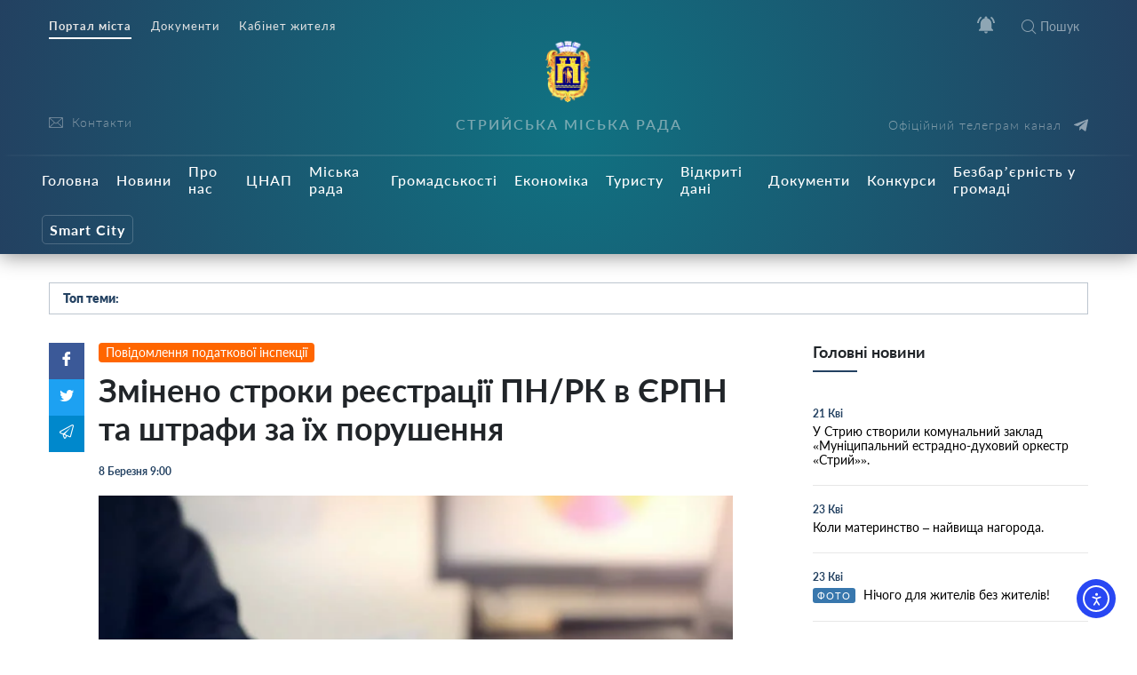

--- FILE ---
content_type: text/html; charset=UTF-8
request_url: https://stryi-rada.gov.ua/news/%D0%BF%D0%BE%D0%B2%D1%96%D0%B4%D0%BE%D0%BC%D0%BB%D0%B5%D0%BD%D0%BD%D1%8F-%D0%BF%D0%BE%D0%B4%D0%B0%D1%82%D0%BA%D0%BE%D0%B2%D0%BE%D1%97-%D1%96%D0%BD%D1%81%D0%BF%D0%B5%D0%BA%D1%86%D1%96%D1%97/%D0%B7%D0%BC%D1%96%D0%BD%D0%B5%D0%BD%D0%BE-%D1%81%D1%82%D1%80%D0%BE%D0%BA%D0%B8-%D1%80%D0%B5%D1%94%D1%81%D1%82%D1%80%D0%B0%D1%86%D1%96%D1%97-%D0%BF%D0%BD-%D1%80%D0%BA-%D0%B2-%D1%94%D1%80%D0%BF%D0%BD/
body_size: 27013
content:
    <!doctype html>
    <html lang="uk">
    <head>
        <meta charset="UTF-8" />
        <meta name="viewport" content="width=device-width, initial-scale=1, user-scalable=no" />
        <link rel="profile" href="https://gmpg.org/xfn/11" />
        <title>Змінено строки реєстрації ПН/РК в ЄРПН та штрафи за їх порушення &#8211; Стрийська Міська Рада</title>
<meta name='robots' content='max-image-preview:large' />
<link rel='dns-prefetch' href='//cdn.elementor.com' />
<link rel="alternate" title="oEmbed (JSON)" type="application/json+oembed" href="https://stryi-rada.gov.ua/wp-json/oembed/1.0/embed?url=https%3A%2F%2Fstryi-rada.gov.ua%2Fnews%2F%25d0%25bf%25d0%25be%25d0%25b2%25d1%2596%25d0%25b4%25d0%25be%25d0%25bc%25d0%25bb%25d0%25b5%25d0%25bd%25d0%25bd%25d1%258f-%25d0%25bf%25d0%25be%25d0%25b4%25d0%25b0%25d1%2582%25d0%25ba%25d0%25be%25d0%25b2%25d0%25be%25d1%2597-%25d1%2596%25d0%25bd%25d1%2581%25d0%25bf%25d0%25b5%25d0%25ba%25d1%2586%25d1%2596%25d1%2597%2F%25d0%25b7%25d0%25bc%25d1%2596%25d0%25bd%25d0%25b5%25d0%25bd%25d0%25be-%25d1%2581%25d1%2582%25d1%2580%25d0%25be%25d0%25ba%25d0%25b8-%25d1%2580%25d0%25b5%25d1%2594%25d1%2581%25d1%2582%25d1%2580%25d0%25b0%25d1%2586%25d1%2596%25d1%2597-%25d0%25bf%25d0%25bd-%25d1%2580%25d0%25ba-%25d0%25b2-%25d1%2594%25d1%2580%25d0%25bf%25d0%25bd%2F" />
<link rel="alternate" title="oEmbed (XML)" type="text/xml+oembed" href="https://stryi-rada.gov.ua/wp-json/oembed/1.0/embed?url=https%3A%2F%2Fstryi-rada.gov.ua%2Fnews%2F%25d0%25bf%25d0%25be%25d0%25b2%25d1%2596%25d0%25b4%25d0%25be%25d0%25bc%25d0%25bb%25d0%25b5%25d0%25bd%25d0%25bd%25d1%258f-%25d0%25bf%25d0%25be%25d0%25b4%25d0%25b0%25d1%2582%25d0%25ba%25d0%25be%25d0%25b2%25d0%25be%25d1%2597-%25d1%2596%25d0%25bd%25d1%2581%25d0%25bf%25d0%25b5%25d0%25ba%25d1%2586%25d1%2596%25d1%2597%2F%25d0%25b7%25d0%25bc%25d1%2596%25d0%25bd%25d0%25b5%25d0%25bd%25d0%25be-%25d1%2581%25d1%2582%25d1%2580%25d0%25be%25d0%25ba%25d0%25b8-%25d1%2580%25d0%25b5%25d1%2594%25d1%2581%25d1%2582%25d1%2580%25d0%25b0%25d1%2586%25d1%2596%25d1%2597-%25d0%25bf%25d0%25bd-%25d1%2580%25d0%25ba-%25d0%25b2-%25d1%2594%25d1%2580%25d0%25bf%25d0%25bd%2F&#038;format=xml" />
<style id='wp-img-auto-sizes-contain-inline-css' type='text/css'>
img:is([sizes=auto i],[sizes^="auto," i]){contain-intrinsic-size:3000px 1500px}
/*# sourceURL=wp-img-auto-sizes-contain-inline-css */
</style>
<style id='wp-block-library-inline-css' type='text/css'>
:root{--wp-block-synced-color:#7a00df;--wp-block-synced-color--rgb:122,0,223;--wp-bound-block-color:var(--wp-block-synced-color);--wp-editor-canvas-background:#ddd;--wp-admin-theme-color:#007cba;--wp-admin-theme-color--rgb:0,124,186;--wp-admin-theme-color-darker-10:#006ba1;--wp-admin-theme-color-darker-10--rgb:0,107,160.5;--wp-admin-theme-color-darker-20:#005a87;--wp-admin-theme-color-darker-20--rgb:0,90,135;--wp-admin-border-width-focus:2px}@media (min-resolution:192dpi){:root{--wp-admin-border-width-focus:1.5px}}.wp-element-button{cursor:pointer}:root .has-very-light-gray-background-color{background-color:#eee}:root .has-very-dark-gray-background-color{background-color:#313131}:root .has-very-light-gray-color{color:#eee}:root .has-very-dark-gray-color{color:#313131}:root .has-vivid-green-cyan-to-vivid-cyan-blue-gradient-background{background:linear-gradient(135deg,#00d084,#0693e3)}:root .has-purple-crush-gradient-background{background:linear-gradient(135deg,#34e2e4,#4721fb 50%,#ab1dfe)}:root .has-hazy-dawn-gradient-background{background:linear-gradient(135deg,#faaca8,#dad0ec)}:root .has-subdued-olive-gradient-background{background:linear-gradient(135deg,#fafae1,#67a671)}:root .has-atomic-cream-gradient-background{background:linear-gradient(135deg,#fdd79a,#004a59)}:root .has-nightshade-gradient-background{background:linear-gradient(135deg,#330968,#31cdcf)}:root .has-midnight-gradient-background{background:linear-gradient(135deg,#020381,#2874fc)}:root{--wp--preset--font-size--normal:16px;--wp--preset--font-size--huge:42px}.has-regular-font-size{font-size:1em}.has-larger-font-size{font-size:2.625em}.has-normal-font-size{font-size:var(--wp--preset--font-size--normal)}.has-huge-font-size{font-size:var(--wp--preset--font-size--huge)}.has-text-align-center{text-align:center}.has-text-align-left{text-align:left}.has-text-align-right{text-align:right}.has-fit-text{white-space:nowrap!important}#end-resizable-editor-section{display:none}.aligncenter{clear:both}.items-justified-left{justify-content:flex-start}.items-justified-center{justify-content:center}.items-justified-right{justify-content:flex-end}.items-justified-space-between{justify-content:space-between}.screen-reader-text{border:0;clip-path:inset(50%);height:1px;margin:-1px;overflow:hidden;padding:0;position:absolute;width:1px;word-wrap:normal!important}.screen-reader-text:focus{background-color:#ddd;clip-path:none;color:#444;display:block;font-size:1em;height:auto;left:5px;line-height:normal;padding:15px 23px 14px;text-decoration:none;top:5px;width:auto;z-index:100000}html :where(.has-border-color){border-style:solid}html :where([style*=border-top-color]){border-top-style:solid}html :where([style*=border-right-color]){border-right-style:solid}html :where([style*=border-bottom-color]){border-bottom-style:solid}html :where([style*=border-left-color]){border-left-style:solid}html :where([style*=border-width]){border-style:solid}html :where([style*=border-top-width]){border-top-style:solid}html :where([style*=border-right-width]){border-right-style:solid}html :where([style*=border-bottom-width]){border-bottom-style:solid}html :where([style*=border-left-width]){border-left-style:solid}html :where(img[class*=wp-image-]){height:auto;max-width:100%}:where(figure){margin:0 0 1em}html :where(.is-position-sticky){--wp-admin--admin-bar--position-offset:var(--wp-admin--admin-bar--height,0px)}@media screen and (max-width:600px){html :where(.is-position-sticky){--wp-admin--admin-bar--position-offset:0px}}

/*# sourceURL=wp-block-library-inline-css */
</style><style id='global-styles-inline-css' type='text/css'>
:root{--wp--preset--aspect-ratio--square: 1;--wp--preset--aspect-ratio--4-3: 4/3;--wp--preset--aspect-ratio--3-4: 3/4;--wp--preset--aspect-ratio--3-2: 3/2;--wp--preset--aspect-ratio--2-3: 2/3;--wp--preset--aspect-ratio--16-9: 16/9;--wp--preset--aspect-ratio--9-16: 9/16;--wp--preset--color--black: #000000;--wp--preset--color--cyan-bluish-gray: #abb8c3;--wp--preset--color--white: #ffffff;--wp--preset--color--pale-pink: #f78da7;--wp--preset--color--vivid-red: #cf2e2e;--wp--preset--color--luminous-vivid-orange: #ff6900;--wp--preset--color--luminous-vivid-amber: #fcb900;--wp--preset--color--light-green-cyan: #7bdcb5;--wp--preset--color--vivid-green-cyan: #00d084;--wp--preset--color--pale-cyan-blue: #8ed1fc;--wp--preset--color--vivid-cyan-blue: #0693e3;--wp--preset--color--vivid-purple: #9b51e0;--wp--preset--gradient--vivid-cyan-blue-to-vivid-purple: linear-gradient(135deg,rgb(6,147,227) 0%,rgb(155,81,224) 100%);--wp--preset--gradient--light-green-cyan-to-vivid-green-cyan: linear-gradient(135deg,rgb(122,220,180) 0%,rgb(0,208,130) 100%);--wp--preset--gradient--luminous-vivid-amber-to-luminous-vivid-orange: linear-gradient(135deg,rgb(252,185,0) 0%,rgb(255,105,0) 100%);--wp--preset--gradient--luminous-vivid-orange-to-vivid-red: linear-gradient(135deg,rgb(255,105,0) 0%,rgb(207,46,46) 100%);--wp--preset--gradient--very-light-gray-to-cyan-bluish-gray: linear-gradient(135deg,rgb(238,238,238) 0%,rgb(169,184,195) 100%);--wp--preset--gradient--cool-to-warm-spectrum: linear-gradient(135deg,rgb(74,234,220) 0%,rgb(151,120,209) 20%,rgb(207,42,186) 40%,rgb(238,44,130) 60%,rgb(251,105,98) 80%,rgb(254,248,76) 100%);--wp--preset--gradient--blush-light-purple: linear-gradient(135deg,rgb(255,206,236) 0%,rgb(152,150,240) 100%);--wp--preset--gradient--blush-bordeaux: linear-gradient(135deg,rgb(254,205,165) 0%,rgb(254,45,45) 50%,rgb(107,0,62) 100%);--wp--preset--gradient--luminous-dusk: linear-gradient(135deg,rgb(255,203,112) 0%,rgb(199,81,192) 50%,rgb(65,88,208) 100%);--wp--preset--gradient--pale-ocean: linear-gradient(135deg,rgb(255,245,203) 0%,rgb(182,227,212) 50%,rgb(51,167,181) 100%);--wp--preset--gradient--electric-grass: linear-gradient(135deg,rgb(202,248,128) 0%,rgb(113,206,126) 100%);--wp--preset--gradient--midnight: linear-gradient(135deg,rgb(2,3,129) 0%,rgb(40,116,252) 100%);--wp--preset--font-size--small: 13px;--wp--preset--font-size--medium: 20px;--wp--preset--font-size--large: 36px;--wp--preset--font-size--x-large: 42px;--wp--preset--spacing--20: 0.44rem;--wp--preset--spacing--30: 0.67rem;--wp--preset--spacing--40: 1rem;--wp--preset--spacing--50: 1.5rem;--wp--preset--spacing--60: 2.25rem;--wp--preset--spacing--70: 3.38rem;--wp--preset--spacing--80: 5.06rem;--wp--preset--shadow--natural: 6px 6px 9px rgba(0, 0, 0, 0.2);--wp--preset--shadow--deep: 12px 12px 50px rgba(0, 0, 0, 0.4);--wp--preset--shadow--sharp: 6px 6px 0px rgba(0, 0, 0, 0.2);--wp--preset--shadow--outlined: 6px 6px 0px -3px rgb(255, 255, 255), 6px 6px rgb(0, 0, 0);--wp--preset--shadow--crisp: 6px 6px 0px rgb(0, 0, 0);}:where(.is-layout-flex){gap: 0.5em;}:where(.is-layout-grid){gap: 0.5em;}body .is-layout-flex{display: flex;}.is-layout-flex{flex-wrap: wrap;align-items: center;}.is-layout-flex > :is(*, div){margin: 0;}body .is-layout-grid{display: grid;}.is-layout-grid > :is(*, div){margin: 0;}:where(.wp-block-columns.is-layout-flex){gap: 2em;}:where(.wp-block-columns.is-layout-grid){gap: 2em;}:where(.wp-block-post-template.is-layout-flex){gap: 1.25em;}:where(.wp-block-post-template.is-layout-grid){gap: 1.25em;}.has-black-color{color: var(--wp--preset--color--black) !important;}.has-cyan-bluish-gray-color{color: var(--wp--preset--color--cyan-bluish-gray) !important;}.has-white-color{color: var(--wp--preset--color--white) !important;}.has-pale-pink-color{color: var(--wp--preset--color--pale-pink) !important;}.has-vivid-red-color{color: var(--wp--preset--color--vivid-red) !important;}.has-luminous-vivid-orange-color{color: var(--wp--preset--color--luminous-vivid-orange) !important;}.has-luminous-vivid-amber-color{color: var(--wp--preset--color--luminous-vivid-amber) !important;}.has-light-green-cyan-color{color: var(--wp--preset--color--light-green-cyan) !important;}.has-vivid-green-cyan-color{color: var(--wp--preset--color--vivid-green-cyan) !important;}.has-pale-cyan-blue-color{color: var(--wp--preset--color--pale-cyan-blue) !important;}.has-vivid-cyan-blue-color{color: var(--wp--preset--color--vivid-cyan-blue) !important;}.has-vivid-purple-color{color: var(--wp--preset--color--vivid-purple) !important;}.has-black-background-color{background-color: var(--wp--preset--color--black) !important;}.has-cyan-bluish-gray-background-color{background-color: var(--wp--preset--color--cyan-bluish-gray) !important;}.has-white-background-color{background-color: var(--wp--preset--color--white) !important;}.has-pale-pink-background-color{background-color: var(--wp--preset--color--pale-pink) !important;}.has-vivid-red-background-color{background-color: var(--wp--preset--color--vivid-red) !important;}.has-luminous-vivid-orange-background-color{background-color: var(--wp--preset--color--luminous-vivid-orange) !important;}.has-luminous-vivid-amber-background-color{background-color: var(--wp--preset--color--luminous-vivid-amber) !important;}.has-light-green-cyan-background-color{background-color: var(--wp--preset--color--light-green-cyan) !important;}.has-vivid-green-cyan-background-color{background-color: var(--wp--preset--color--vivid-green-cyan) !important;}.has-pale-cyan-blue-background-color{background-color: var(--wp--preset--color--pale-cyan-blue) !important;}.has-vivid-cyan-blue-background-color{background-color: var(--wp--preset--color--vivid-cyan-blue) !important;}.has-vivid-purple-background-color{background-color: var(--wp--preset--color--vivid-purple) !important;}.has-black-border-color{border-color: var(--wp--preset--color--black) !important;}.has-cyan-bluish-gray-border-color{border-color: var(--wp--preset--color--cyan-bluish-gray) !important;}.has-white-border-color{border-color: var(--wp--preset--color--white) !important;}.has-pale-pink-border-color{border-color: var(--wp--preset--color--pale-pink) !important;}.has-vivid-red-border-color{border-color: var(--wp--preset--color--vivid-red) !important;}.has-luminous-vivid-orange-border-color{border-color: var(--wp--preset--color--luminous-vivid-orange) !important;}.has-luminous-vivid-amber-border-color{border-color: var(--wp--preset--color--luminous-vivid-amber) !important;}.has-light-green-cyan-border-color{border-color: var(--wp--preset--color--light-green-cyan) !important;}.has-vivid-green-cyan-border-color{border-color: var(--wp--preset--color--vivid-green-cyan) !important;}.has-pale-cyan-blue-border-color{border-color: var(--wp--preset--color--pale-cyan-blue) !important;}.has-vivid-cyan-blue-border-color{border-color: var(--wp--preset--color--vivid-cyan-blue) !important;}.has-vivid-purple-border-color{border-color: var(--wp--preset--color--vivid-purple) !important;}.has-vivid-cyan-blue-to-vivid-purple-gradient-background{background: var(--wp--preset--gradient--vivid-cyan-blue-to-vivid-purple) !important;}.has-light-green-cyan-to-vivid-green-cyan-gradient-background{background: var(--wp--preset--gradient--light-green-cyan-to-vivid-green-cyan) !important;}.has-luminous-vivid-amber-to-luminous-vivid-orange-gradient-background{background: var(--wp--preset--gradient--luminous-vivid-amber-to-luminous-vivid-orange) !important;}.has-luminous-vivid-orange-to-vivid-red-gradient-background{background: var(--wp--preset--gradient--luminous-vivid-orange-to-vivid-red) !important;}.has-very-light-gray-to-cyan-bluish-gray-gradient-background{background: var(--wp--preset--gradient--very-light-gray-to-cyan-bluish-gray) !important;}.has-cool-to-warm-spectrum-gradient-background{background: var(--wp--preset--gradient--cool-to-warm-spectrum) !important;}.has-blush-light-purple-gradient-background{background: var(--wp--preset--gradient--blush-light-purple) !important;}.has-blush-bordeaux-gradient-background{background: var(--wp--preset--gradient--blush-bordeaux) !important;}.has-luminous-dusk-gradient-background{background: var(--wp--preset--gradient--luminous-dusk) !important;}.has-pale-ocean-gradient-background{background: var(--wp--preset--gradient--pale-ocean) !important;}.has-electric-grass-gradient-background{background: var(--wp--preset--gradient--electric-grass) !important;}.has-midnight-gradient-background{background: var(--wp--preset--gradient--midnight) !important;}.has-small-font-size{font-size: var(--wp--preset--font-size--small) !important;}.has-medium-font-size{font-size: var(--wp--preset--font-size--medium) !important;}.has-large-font-size{font-size: var(--wp--preset--font-size--large) !important;}.has-x-large-font-size{font-size: var(--wp--preset--font-size--x-large) !important;}
/*# sourceURL=global-styles-inline-css */
</style>

<style id='classic-theme-styles-inline-css' type='text/css'>
/*! This file is auto-generated */
.wp-block-button__link{color:#fff;background-color:#32373c;border-radius:9999px;box-shadow:none;text-decoration:none;padding:calc(.667em + 2px) calc(1.333em + 2px);font-size:1.125em}.wp-block-file__button{background:#32373c;color:#fff;text-decoration:none}
/*# sourceURL=/wp-includes/css/classic-themes.min.css */
</style>
<link rel='stylesheet' id='wp-rest-filter-css' href='https://stryi-rada.gov.ua/wp-content/plugins/wp-rest-filter/public/css/wp-rest-filter-public.css?ver=1.4.3'  media='all' />
<link rel='stylesheet' id='ea11y-widget-fonts-css' href='https://stryi-rada.gov.ua/wp-content/plugins/pojo-accessibility/assets/build/fonts.css?ver=4.0.3'  media='all' />
<link rel='stylesheet' id='ea11y-skip-link-css' href='https://stryi-rada.gov.ua/wp-content/plugins/pojo-accessibility/assets/build/skip-link.css?ver=4.0.3'  media='all' />
<link rel='stylesheet' id='theme-styles-css' href='https://stryi-rada.gov.ua/wp-content/themes/dmr/inc/css/style.css?ver='  media='all' />
<link rel='stylesheet' id='fancybox-css' href='https://stryi-rada.gov.ua/wp-content/themes/dmr/inc/css/jquery.fancybox.min.css?ver='  media='all' />
<link rel='stylesheet' id='category-style-css' href='https://stryi-rada.gov.ua/wp-content/themes/dmr/category.css?ver='  media='all' />
<link rel='stylesheet' id='single-style-css' href='https://stryi-rada.gov.ua/wp-content/themes/dmr/single.css?ver='  media='all' />
<link rel='stylesheet' id='custom-style-css' href='https://stryi-rada.gov.ua/wp-content/themes/dmr/custom.css?ver='  media='all' />
<link rel='stylesheet' id='page-style-css' href='https://stryi-rada.gov.ua/wp-content/themes/dmr/page.css?ver='  media='all' />
<link rel='stylesheet' id='transport-style-css' href='https://stryi-rada.gov.ua/wp-content/themes/dmr/transport.css?ver='  media='all' />
<link rel='stylesheet' id='home-calendar-style-css' href='https://stryi-rada.gov.ua/wp-content/themes/dmr/home-calendar.css?ver='  media='all' />
<link rel='stylesheet' id='department-style-css' href='https://stryi-rada.gov.ua/wp-content/themes/dmr/department.css?ver='  media='all' />
<link rel='stylesheet' id='header--nav-style-css' href='https://stryi-rada.gov.ua/wp-content/themes/dmr/header--nav.css?ver='  media='all' />
<link rel='stylesheet' id='home-style-css' href='https://stryi-rada.gov.ua/wp-content/themes/dmr/home.css?ver='  media='all' />
<link rel='stylesheet' id='smart-service-single-style-css' href='https://stryi-rada.gov.ua/wp-content/themes/dmr/smart-service-single.css?ver='  media='all' />
<link rel='stylesheet' id='single_safe_save_162800-style-css' href='https://stryi-rada.gov.ua/wp-content/themes/dmr/single_safe_save_162800.css?ver='  media='all' />
<link rel='stylesheet' id='style-style-css' href='https://stryi-rada.gov.ua/wp-content/themes/dmr/style.css?ver='  media='all' />
<script  src="https://stryi-rada.gov.ua/wp-includes/js/jquery/jquery.min.js?ver=3.7.1" id="jquery-core-js"></script>
<script  src="https://stryi-rada.gov.ua/wp-includes/js/jquery/jquery-migrate.min.js?ver=3.4.1" id="jquery-migrate-js"></script>
<script  src="https://stryi-rada.gov.ua/wp-content/plugins/wp-rest-filter/public/js/wp-rest-filter-public.js?ver=1.4.3" id="wp-rest-filter-js"></script>
<script type="text/javascript" id="loadmore-js-extra">
/* <![CDATA[ */
var loadmore_params = {"ajaxurl":"https://stryi-rada.gov.ua/wp-admin/admin-ajax.php","posts":"{\"page\":0,\"name\":\"%d0%b7%d0%bc%d1%96%d0%bd%d0%b5%d0%bd%d0%be-%d1%81%d1%82%d1%80%d0%be%d0%ba%d0%b8-%d1%80%d0%b5%d1%94%d1%81%d1%82%d1%80%d0%b0%d1%86%d1%96%d1%97-%d0%bf%d0%bd-%d1%80%d0%ba-%d0%b2-%d1%94%d1%80%d0%bf%d0%bd\",\"category_name\":\"news\\/%D0%BF%D0%BE%D0%B2%D1%96%D0%B4%D0%BE%D0%BC%D0%BB%D0%B5%D0%BD%D0%BD%D1%8F-%D0%BF%D0%BE%D0%B4%D0%B0%D1%82%D0%BA%D0%BE%D0%B2%D0%BE%D1%97-%D1%96%D0%BD%D1%81%D0%BF%D0%B5%D0%BA%D1%86%D1%96%D1%97\",\"error\":\"\",\"m\":\"\",\"p\":0,\"post_parent\":\"\",\"subpost\":\"\",\"subpost_id\":\"\",\"attachment\":\"\",\"attachment_id\":0,\"pagename\":\"\",\"page_id\":0,\"second\":\"\",\"minute\":\"\",\"hour\":\"\",\"day\":0,\"monthnum\":0,\"year\":0,\"w\":0,\"tag\":\"\",\"cat\":\"\",\"tag_id\":\"\",\"author\":\"\",\"author_name\":\"\",\"feed\":\"\",\"tb\":\"\",\"paged\":0,\"meta_key\":\"\",\"meta_value\":\"\",\"preview\":\"\",\"s\":\"\",\"sentence\":\"\",\"title\":\"\",\"fields\":\"all\",\"menu_order\":\"\",\"embed\":\"\",\"category__in\":[],\"category__not_in\":[],\"category__and\":[],\"post__in\":[],\"post__not_in\":[],\"post_name__in\":[],\"tag__in\":[],\"tag__not_in\":[],\"tag__and\":[],\"tag_slug__in\":[],\"tag_slug__and\":[],\"post_parent__in\":[],\"post_parent__not_in\":[],\"author__in\":[],\"author__not_in\":[],\"search_columns\":[],\"ignore_sticky_posts\":false,\"suppress_filters\":false,\"cache_results\":true,\"update_post_term_cache\":true,\"update_menu_item_cache\":false,\"lazy_load_term_meta\":true,\"update_post_meta_cache\":true,\"post_type\":\"\",\"posts_per_page\":10,\"nopaging\":false,\"comments_per_page\":\"50\",\"no_found_rows\":false,\"order\":\"DESC\"}","current_page":"1","max_page":"0"};
//# sourceURL=loadmore-js-extra
/* ]]> */
</script>
<script  src="https://stryi-rada.gov.ua/wp-content/themes/dmr/loadmore.js?ver=in_footer" id="loadmore-js"></script>
<link rel="https://api.w.org/" href="https://stryi-rada.gov.ua/wp-json/" /><link rel="alternate" title="JSON" type="application/json" href="https://stryi-rada.gov.ua/wp-json/wp/v2/posts/15283" /><meta name="generator" content="WordPress 6.9" />
<link rel="canonical" href="https://stryi-rada.gov.ua/news/%d0%bf%d0%be%d0%b2%d1%96%d0%b4%d0%be%d0%bc%d0%bb%d0%b5%d0%bd%d0%bd%d1%8f-%d0%bf%d0%be%d0%b4%d0%b0%d1%82%d0%ba%d0%be%d0%b2%d0%be%d1%97-%d1%96%d0%bd%d1%81%d0%bf%d0%b5%d0%ba%d1%86%d1%96%d1%97/%d0%b7%d0%bc%d1%96%d0%bd%d0%b5%d0%bd%d0%be-%d1%81%d1%82%d1%80%d0%be%d0%ba%d0%b8-%d1%80%d0%b5%d1%94%d1%81%d1%82%d1%80%d0%b0%d1%86%d1%96%d1%97-%d0%bf%d0%bd-%d1%80%d0%ba-%d0%b2-%d1%94%d1%80%d0%bf%d0%bd/" />
<link rel='shortlink' href='https://stryi-rada.gov.ua/?p=15283' />
<link rel="apple-touch-icon" sizes="180x180" href="/wp-content/uploads/fbrfg/apple-touch-icon.png">
<link rel="icon" type="image/png" sizes="32x32" href="/wp-content/uploads/fbrfg/favicon-32x32.png">
<link rel="icon" type="image/png" sizes="16x16" href="/wp-content/uploads/fbrfg/favicon-16x16.png">
<link rel="manifest" href="/wp-content/uploads/fbrfg/site.webmanifest">
<link rel="mask-icon" href="/wp-content/uploads/fbrfg/safari-pinned-tab.svg" color="#5bbad5">
<link rel="shortcut icon" href="/wp-content/uploads/fbrfg/favicon.ico">
<meta name="msapplication-TileColor" content="#ffffff">
<meta name="msapplication-config" content="/wp-content/uploads/fbrfg/browserconfig.xml">
<meta name="theme-color" content="#ffffff">
        

        <script src="https://cdn.jsdelivr.net/npm/chart.js@2.8.0"></script>
        <script src="https://cdn.jsdelivr.net/npm/vue/dist/vue.js"></script>
        <script src="https://unpkg.com/axios@0.15.3/dist/axios.min.js"></script>
        <script src="https://cdn.jsdelivr.net/npm/vue-content-loader@0.2.0/dist/vue-content-loader.min.js"></script>
        <script src="https://cdn.jsdelivr.net/npm/vue-scrollto"></script>
        <script src="https://unpkg.com/vue-router/dist/vue-router.js"></script>
        <script src="https://unpkg.com/vue-cookies@1.5.12/vue-cookies.js"></script>
        <script src="https://unpkg.com/v-tooltip@2.0.2"></script>
        <script src="https://cdnjs.cloudflare.com/ajax/libs/moment.js/2.18.1/moment.min.js"></script>
        <script src="https://cdnjs.cloudflare.com/ajax/libs/moment.js/2.18.1/locale/uk.js"></script>
        <!-- intro -->
        <script src="https://cdnjs.cloudflare.com/ajax/libs/intro.js/2.9.3/intro.min.js"></script>
        <link rel="stylesheet" href="https://cdnjs.cloudflare.com/ajax/libs/intro.js/2.9.3/introjs.min.css" />
		<!-- Global site tag (gtag.js) - Google Analytics -->
<script async src="https://www.googletagmanager.com/gtag/js?id=G-VKXR1WE53K"></script>
<script>
  window.dataLayer = window.dataLayer || [];
  function gtag(){dataLayer.push(arguments);}
  gtag('js', new Date());

  gtag('config', 'G-VKXR1WE53K');
</script>
    </head>
    <body data-rsssl=1 class="wp-singular post-template-default single single-post postid-15283 single-format-standard wp-theme-dmr" >
        <div class="all-wrap">
            <header class="header bg_gradient" id="header">
                <div class="header__topline">
                    <div class="container">
                        <div class="row">
                            <div class="col-6 d-none d-lg-block" data-intro='<strong>Окремі розділи</strong>Ми поділили публічну інформація на підрозділи.' data-step="2" data-disable-interaction="true" data-position="bottom-left-aligned">
                                <div class="header___nav"><ul id="menu-%d0%bc%d0%b5%d0%bd%d1%8e-%d1%80%d0%be%d0%b7%d0%b4%d1%96%d0%bb%d1%96%d0%b2-%d0%b2%d0%b3%d0%be%d1%80%d1%96" class="menu"><li id="menu-item-3889" class="current menu-item menu-item-type-custom menu-item-object-custom menu-item-3889"><a href="#">Портал міста</a></li>
<li id="menu-item-3888" class="menu-item menu-item-type-custom menu-item-object-custom menu-item-3888"><a href="https://stryi-rada.gov.ua/doc/">Документи</a></li>
<li id="menu-item-24534" class="menu-item menu-item-type-custom menu-item-object-custom menu-item-24534"><a target="_blank" href="https://cabinet.stryi-rada.gov.ua/">Кабінет жителя</a></li>
</ul></div>                            </div>
                            <div class="col-12 col-lg-6">
                                <div class="header__icons d-flex justify-content-center justify-content-md-end">
                                    <span class="header__menu-toggle  d-lg-none">
                                        <i></i>
                                        <i></i>
                                        <i></i>
                                    </span>
                                    <span class="header__notifications" data-intro='<strong>Сповіщення</strong>Відключення водо-, тепло-, газо- постачання; карантин та інша важлива інформація тепер не пройде повз Вашу увагу.' data-step="3"  v-bind:class="{active: newNotifications }" v-click-outside="closeOnClickOutside">  
                                        <span class="icon white" v-on:click="showNotifications = !showNotifications"  ><svg version="1.1" id="Capa_1" xmlns="http://www.w3.org/2000/svg" xmlns:xlink="http://www.w3.org/1999/xlink" x="0px" y="0px"
	 width="535.5px" height="535.5px" viewBox="0 0 535.5 535.5" style="enable-background:new 0 0 535.5 535.5;" xml:space="preserve"
	>
<g>
	<g id="notifications-on">
		<path d="M142.8,53.55l-35.7-35.7C45.9,63.75,5.1,135.15,0,216.75h51C56.1,147.9,89.25,89.25,142.8,53.55z M484.5,216.75h51
			c-5.1-81.6-43.35-153-104.55-198.9l-35.7,35.7C446.25,89.25,479.4,147.9,484.5,216.75z M433.5,229.5
			c0-79.05-53.55-142.8-127.5-160.65V51c0-20.4-17.85-38.25-38.25-38.25c-20.4,0-38.25,17.85-38.25,38.25v17.85
			C155.55,86.7,102,150.45,102,229.5v140.25l-51,51v25.5h433.5v-25.5l-51-51V229.5z M267.75,522.75c2.55,0,7.65,0,10.2,0
			c17.85-2.55,30.6-15.3,35.7-30.6c2.55-5.101,5.1-12.75,5.1-20.4h-102C216.75,499.8,239.7,522.75,267.75,522.75z"/>
	</g>
</g>
<g>
</g>
<g>
</g>
<g>
</g>
<g>
</g>
<g>
</g>
<g>
</g>
<g>
</g>
<g>
</g>
<g>
</g>
<g>
</g>
<g>
</g>
<g>
</g>
<g>
</g>
<g>
</g>
<g>
</g>
</svg>
</span>
                                        <span class="counter" v-show="newNotifications"  style="display: none;" v-on:click="showNotifications = !showNotifications">{{unreadCount}}</span>
                                        <div class="header__nofitications-dropdown  flex-column justify-content-between" v-show="showNotifications" style="display: none;">
                                            <div class="notifications-header text-center">
                                                Важливі повідомлення
                                            </div>
                                            <div class="items" v-if="renderComponent">
                                              <div v-for="post in this.notifications" class="item" v-bind:data-id="post.id"  v-bind:class="{old: seenPosts.includes(post.id)}">
                                                <i v-show="seenPosts.includes(post.id)"
                                                v-tooltip="{
                                                    content: 'Позначити як нове',
                                                    placement: 'left',
                                                    trigger: 'hover',
                                                    delay: { show: 500, hide: 100 },
                                                }"
                                                class="seen" v-on:click="markAsNew(post.id)"></i>
                                                <i v-show="!seenPosts.includes(post.id)" class="new" 
                                                v-tooltip="{
                                                    content: 'Позначити як прочитане',
                                                    placement: 'left',
                                                    trigger: 'hover',
                                                    delay: { show: 500, hide: 100 },
                                                }"
                                                v-on:click="markAsSeen(post.id)"></i>
                                                <a v-bind:href="post.link" class="title">
                                                    <span class="thumb"  v-bind:style="{ 'background-image': 'url(' + post.fimg_url + ')' }">
                                                        <i v-bind:class="post.acf.event_type"></i>
                                                    </span>
                                                    <span>{{post.title.rendered}}
                                                        <span class="date">{{post.date | dateformat }}</span>
                                                    </span>
                                                </a>
                                            </div>                                      
                                        </div>
                                        <div v-if="this.notifications.length < 1" class="text-center w-100 no-notifications">
                                            Немає нових сповіщень
                                        </div>
                                        <div class="see-all text-center">
                                            <a href="/notifications/">Архів повідомлень</a>
                                        </div>
                                    </div>
                                </span>
                                <!-- notifications -->
                                <a href="javascript:void(0);" class="search__toggle"><i class="icon icon-search"></i>Пошук</a>

                            </div>
                        </div>
                    </div>
                </div>
            </div>
            <div class="header__middle">
                <div class="container">
                    <div class="row">
                        <div class="col-7 col-md-4  col-lg-3 order-3 order-lg-1">
                            <div class="header__socials d-flex flex-column justify-content-end">
                                <div class="header__socials-links">
                                    <a href="/contacts/"><svg version="1.1" id="envelope" xmlns="http://www.w3.org/2000/svg" xmlns:xlink="http://www.w3.org/1999/xlink" x="0px" y="0px" viewBox="0 0 512 512" style="enable-background:new 0 0 512 512;" xml:space="preserve">
<g>
	<g>
		<path d="M469.333,64H42.667C19.135,64,0,83.135,0,106.667v298.667C0,428.865,19.135,448,42.667,448h426.667
			C492.865,448,512,428.865,512,405.333V106.667C512,83.135,492.865,64,469.333,64z M42.667,85.333h426.667
			c1.572,0,2.957,0.573,4.432,0.897c-36.939,33.807-159.423,145.859-202.286,184.478c-3.354,3.021-8.76,6.625-15.479,6.625
			s-12.125-3.604-15.49-6.635C197.652,232.085,75.161,120.027,38.228,86.232C39.706,85.908,41.094,85.333,42.667,85.333z
			 M21.333,405.333V106.667c0-2.09,0.63-3.986,1.194-5.896c28.272,25.876,113.736,104.06,169.152,154.453
			C136.443,302.671,50.957,383.719,22.46,410.893C21.957,409.079,21.333,407.305,21.333,405.333z M469.333,426.667H42.667
			c-1.704,0-3.219-0.594-4.81-0.974c29.447-28.072,115.477-109.586,169.742-156.009c7.074,6.417,13.536,12.268,18.63,16.858
			c8.792,7.938,19.083,12.125,29.771,12.125s20.979-4.188,29.76-12.115c5.096-4.592,11.563-10.448,18.641-16.868
			c54.268,46.418,140.286,127.926,169.742,156.009C472.552,426.073,471.039,426.667,469.333,426.667z M490.667,405.333
			c0,1.971-0.624,3.746-1.126,5.56c-28.508-27.188-113.984-108.227-169.219-155.668c55.418-50.393,140.869-128.57,169.151-154.456
			c0.564,1.91,1.194,3.807,1.194,5.897V405.333z"/>
	</g>
</g>
</svg>
 <span>Контакти</span></a>

                                </div>
                            </div>
                        </div>
                        <div class="col-12 col-lg-6 order-1 order-lg-3 d-flex justify-content-center flex-row align-items-center  flex-sm-column">
                            <a href="https://stryi-rada.gov.ua/" class="header__logo text-center d-inline-flex align-self-center" data-intro='<strong>Вітаємо!</strong>Пропонуємо короткий тур оновленим порталом міста.' data-step="1">
                                <img src="https://stryi-rada.gov.ua/wp-content/themes/dmr/inc/img/gerb.gif" alt="">
                            </a>
                            <div class="header__title text-center">
                                <strong>Стрийська міська рада</strong>
                            </div>
                        </div>
                        <div class="col-5 col-md-8 col-lg-3 order-3">
                            <div class="header__controls d-flex flex-row  text-right justify-content-end align-items-lg-end">
								<a href="https://t.me/stryi_rada" target="_blank"><span class="d-none d-md-inline">Офіційний телеграм канал</span> <svg xmlns="http://www.w3.org/2000/svg" xmlns:xlink="http://www.w3.org/1999/xlink" xmlns:svgjs="http://svgjs.com/svgjs" version="1.1"  x="0" y="0" viewBox="0 0 24 24" style="enable-background:new 0 0 512 512" xml:space="preserve"><g><path xmlns="http://www.w3.org/2000/svg" d="m9.417 15.181-.397 5.584c.568 0 .814-.244 1.109-.537l2.663-2.545 5.518 4.041c1.012.564 1.725.267 1.998-.931l3.622-16.972.001-.001c.321-1.496-.541-2.081-1.527-1.714l-21.29 8.151c-1.453.564-1.431 1.374-.247 1.741l5.443 1.693 12.643-7.911c.595-.394 1.136-.176.691.218z" data-original="#000000"/></g></svg></a>

                               
                                <a href="#" class="d-none"><span class="d-none d-md-inline">Камери</span> <i class="icon icon-camera"></i></a>
                                <a href="#" class="d-none"><span class="d-none d-md-inline">Транспорт</span> <i class="icon icon-bus"></i></a>
                                <a href="/smart-city/" class="smartcity d-inline d-lg-none"><span>Smart city</span></a>
                            </div>
 
                        </div>

                    </div>
                </div>
            </div>
            <nav class="header__main-nav main-nav  d-lg-block">
	<div class="container">
		<div class="row justify-content-between">
			<ul id="main-nav" class="justify-content-start d-flex"><li id="menu-item-93" class="menu-item menu-item-type-post_type menu-item-object-page menu-item-home menu-item-93"><a href="https://stryi-rada.gov.ua/">Головна</a></li>
<li id="menu-item-113" class="menu-item menu-item-type-custom menu-item-object-custom menu-item-has-children menu-item-113"><a href="#">Новини</a>
<ul class="sub-menu container">
	<li id="menu-item-115" class="menu-item menu-item-type-custom menu-item-object-custom menu-item-has-children menu-item-115"><a href="#">Головні новини</a>
	<ul class="sub-menu container">
		<li id="menu-item-2629" class="menu-item menu-item-type-taxonomy menu-item-object-category current-post-ancestor menu-item-2629"><a href="https://stryi-rada.gov.ua/category/news/">Всі новини</a></li>
		<li id="menu-item-121" class="menu-item menu-item-type-taxonomy menu-item-object-category menu-item-121"><a href="https://stryi-rada.gov.ua/category/news/ogoloshennya/">Оголошення</a></li>
		<li id="menu-item-120" class="menu-item menu-item-type-taxonomy menu-item-object-category menu-item-120"><a href="https://stryi-rada.gov.ua/category/news/anons/">Анонси</a></li>
	</ul>
</li>
	<li id="menu-item-118" class="menu-item menu-item-type-custom menu-item-object-custom menu-item-has-children menu-item-118"><a href="#">Новини підрозділів</a>
	<ul class="sub-menu container">
		<li id="menu-item-2630" class="menu-item menu-item-type-taxonomy menu-item-object-category menu-item-2630"><a href="https://stryi-rada.gov.ua/category/news/%d0%b6%d0%b8%d1%82%d0%bb%d0%be%d0%b2%d0%be-%d0%ba%d0%be%d0%bc%d1%83%d0%bd%d0%b0%d0%bb%d1%8c%d0%bd%d0%b5-%d0%b3%d0%be%d1%81%d0%bf%d0%be%d0%b4%d0%b0%d1%80%d1%81%d1%82%d0%b2%d0%be/">Житлово-комунальне господарство</a></li>
		<li id="menu-item-2632" class="menu-item menu-item-type-taxonomy menu-item-object-category menu-item-2632"><a href="https://stryi-rada.gov.ua/category/news/%d0%bf%d1%80%d0%be%d0%bc%d0%b8%d1%81%d0%bb%d0%be%d0%b2%d1%96%d1%81%d1%82%d1%8c-%d0%b0%d0%b3%d1%80%d0%b0%d1%80%d0%bd%d0%b0-%d0%bf%d0%be%d0%bb%d1%96%d1%82%d0%b8%d0%ba%d0%b0-%d1%82%d0%b0-%d0%bf%d1%96/">Промисловість, аграрна політика та підприємництво</a></li>
		<li id="menu-item-2631" class="menu-item menu-item-type-taxonomy menu-item-object-category current-post-ancestor current-menu-parent current-post-parent menu-item-2631"><a href="https://stryi-rada.gov.ua/category/news/%d0%bf%d0%be%d0%b2%d1%96%d0%b4%d0%be%d0%bc%d0%bb%d0%b5%d0%bd%d0%bd%d1%8f-%d0%bf%d0%be%d0%b4%d0%b0%d1%82%d0%ba%d0%be%d0%b2%d0%be%d1%97-%d1%96%d0%bd%d1%81%d0%bf%d0%b5%d0%ba%d1%86%d1%96%d1%97/">Повідомлення податкової інспекції</a></li>
		<li id="menu-item-6419" class="menu-item menu-item-type-taxonomy menu-item-object-category menu-item-6419"><a href="https://stryi-rada.gov.ua/category/news/%d0%bf%d0%be%d0%b2%d1%96%d0%b4%d0%be%d0%bc%d0%bb%d0%b5%d0%bd%d0%bd%d1%8f-%d1%81%d1%82%d1%80%d0%b8%d0%b9%d1%81%d1%8c%d0%ba%d0%b8%d0%b9-%d1%86%d0%b5%d0%bd%d1%82%d1%80-%d0%b7%d0%b0%d0%b9%d0%bd%d1%8f/">Повідомлення Стрийської філії Львівського обласного центру зайнятості</a></li>
		<li id="menu-item-2633" class="menu-item menu-item-type-taxonomy menu-item-object-category menu-item-2633"><a href="https://stryi-rada.gov.ua/category/news/%d1%86%d0%b8%d0%b2%d1%96%d0%bb%d1%8c%d0%bd%d0%b8%d0%b9-%d0%b7%d0%b0%d1%85%d0%b8%d1%81%d1%82-%d0%bd%d0%b0%d1%81%d0%b5%d0%bb%d0%b5%d0%bd%d0%bd%d1%8f/">Цивільний захист населення</a></li>
		<li id="menu-item-45664" class="menu-item menu-item-type-taxonomy menu-item-object-category menu-item-45664"><a href="https://stryi-rada.gov.ua/category/news/novyny_bezbarernist/">Новини безбар&#8217;єрність</a></li>
	</ul>
</li>
	<li id="menu-item-119" class="menu-item menu-item-type-custom menu-item-object-custom menu-item-has-children menu-item-119"><a href="#">Медіа новини</a>
	<ul class="sub-menu container">
		<li id="menu-item-116" class="menu-item menu-item-type-taxonomy menu-item-object-category menu-item-116"><a href="https://stryi-rada.gov.ua/category/news/videoreportaji/">Відеорепортажі</a></li>
		<li id="menu-item-117" class="menu-item menu-item-type-taxonomy menu-item-object-category menu-item-117"><a href="https://stryi-rada.gov.ua/category/news/photoreportaji/">Фоторепортажі</a></li>
	</ul>
</li>
	<li id="menu-item-3005" class="menu-item menu-item-type-custom menu-item-object-custom menu-item-has-children menu-item-3005"><a href="#">Пресцентр</a>
	<ul class="sub-menu container">
		<li id="menu-item-3008" class="menu-item menu-item-type-post_type menu-item-object-page menu-item-3008"><a href="https://stryi-rada.gov.ua/%d0%bf%d1%80%d0%b5%d1%81%d1%86%d0%b5%d0%bd%d1%82%d1%80/">Пресцентр</a></li>
	</ul>
</li>
	<li id="menu-item-22305" class="menu-item menu-item-type-custom menu-item-object-custom menu-item-has-children menu-item-22305"><a href="#">Інше</a>
	<ul class="sub-menu container">
		<li id="menu-item-29833" class="menu-item menu-item-type-post_type menu-item-object-page menu-item-29833"><a href="https://stryi-rada.gov.ua/%d0%b4%d0%bb%d1%8f-%d0%b1%d1%96%d0%b7%d0%bd%d0%b5%d1%81%d1%83-2/">Для бізнесу</a></li>
		<li id="menu-item-21069" class="menu-item menu-item-type-post_type menu-item-object-page menu-item-21069"><a href="https://stryi-rada.gov.ua/%d0%b4%d0%bb%d1%8f-%d0%b2%d0%bf%d0%be/">Для ВПО</a></li>
		<li id="menu-item-22304" class="menu-item menu-item-type-post_type menu-item-object-page menu-item-22304"><a href="https://stryi-rada.gov.ua/%d1%83%d0%ba%d1%80%d0%b8%d1%82%d1%82%d1%8f/">Укриття</a></li>
		<li id="menu-item-45968" class="menu-item menu-item-type-post_type menu-item-object-page menu-item-45968"><a href="https://stryi-rada.gov.ua/upravlin-vidhodamy/">Управління відходами</a></li>
		<li id="menu-item-23035" class="menu-item menu-item-type-post_type menu-item-object-page menu-item-23035"><a href="https://stryi-rada.gov.ua/%d0%ba%d0%be%d0%bc%d0%bf%d0%b5%d0%bd%d1%81%d1%8f%d1%86%d1%96%d1%8f-%d0%b7%d0%b0-%d0%ba%d0%be%d0%bc%d1%83%d0%bd%d0%b0%d0%bb%d1%8c%d0%bd%d1%96-%d0%bf%d0%be%d1%81%d0%bb%d1%83%d0%b3%d0%b8-%d0%b7%d0%b0/">Компенсація за комунальні послуги за розміщення ВПО</a></li>
		<li id="menu-item-24023" class="menu-item menu-item-type-post_type menu-item-object-page menu-item-24023"><a href="https://stryi-rada.gov.ua/%d0%ba%d0%be%d0%bc%d0%bf%d0%b5%d0%bd%d1%81%d0%b0%d1%86%d1%96%d1%8f-%d0%b7%d0%b0-%d0%bf%d0%be%d1%88%d0%ba%d0%be%d0%b4%d0%b6%d0%b5%d0%bd%d0%b5-%d0%bc%d0%b0%d0%b9%d0%bd%d0%be/">Компенсація за пошкоджені/знищені об’єкти нерухомого майно</a></li>
	</ul>
</li>
</ul>
</li>
<li id="menu-item-2634" class="menu-item menu-item-type-custom menu-item-object-custom menu-item-has-children menu-item-2634"><a href="#">Про нас</a>
<ul class="sub-menu container">
	<li id="menu-item-2635" class="menu-item menu-item-type-custom menu-item-object-custom menu-item-has-children menu-item-2635"><a href="#">Місто</a>
	<ul class="sub-menu container">
		<li id="menu-item-760" class="menu-item menu-item-type-post_type menu-item-object-page menu-item-760"><a href="https://stryi-rada.gov.ua/%d1%96%d1%81%d1%82%d0%be%d1%80%d0%b8%d1%87%d0%bd%d0%b0-%d0%b4%d0%be%d0%b2%d1%96%d0%b4%d0%ba%d0%b0/">Історична довідка</a></li>
		<li id="menu-item-687" class="menu-item menu-item-type-post_type menu-item-object-page menu-item-687"><a href="https://stryi-rada.gov.ua/%d1%81%d1%82%d0%b0%d1%82%d1%83%d1%82-%d0%b3%d1%80%d0%be%d0%bc%d0%b0%d0%b4%d0%b8-%d0%bc%d1%96%d1%81%d1%82%d0%b0/">Статут Стрийської територіальної громади</a></li>
		<li id="menu-item-720" class="menu-item menu-item-type-post_type menu-item-object-page menu-item-720"><a href="https://stryi-rada.gov.ua/pochesni-gromadiany/">Почесні громадяни</a></li>
		<li id="menu-item-727" class="menu-item menu-item-type-post_type menu-item-object-page menu-item-727"><a href="https://stryi-rada.gov.ua/%d0%bc%d1%96%d1%81%d1%8c%d0%ba%d1%96-%d0%bf%d1%80%d0%b5%d0%bc%d1%96%d1%97/">Міські премії</a></li>
		<li id="menu-item-754" class="menu-item menu-item-type-post_type menu-item-object-page menu-item-754"><a href="https://stryi-rada.gov.ua/mista-pobratymy/">Міста-побратими</a></li>
	</ul>
</li>
</ul>
</li>
<li id="menu-item-29752" class="menu-item menu-item-type-post_type menu-item-object-page menu-item-29752"><a href="https://stryi-rada.gov.ua/%d1%86%d0%bd%d0%b0%d0%bf-2/">ЦНАП</a></li>
<li id="menu-item-148" class="menu-item menu-item-type-custom menu-item-object-custom menu-item-has-children menu-item-148"><a href="#">Міська рада</a>
<ul class="sub-menu container">
	<li id="menu-item-125" class="menu-item menu-item-type-custom menu-item-object-custom menu-item-has-children menu-item-125"><a href="#">Міський голова та заступники</a>
	<ul class="sub-menu container">
		<li id="menu-item-129" class="menu-item menu-item-type-post_type menu-item-object-page menu-item-129"><a href="https://stryi-rada.gov.ua/%d0%bc%d1%96%d1%81%d1%8c%d0%ba%d0%b0-%d1%80%d0%b0%d0%b4%d0%b0/%d0%bc%d1%96%d1%81%d1%8c%d0%ba%d0%b8%d0%b9-%d0%b3%d0%be%d0%bb%d0%be%d0%b2%d0%b0/">Міський голова</a></li>
		<li id="menu-item-135" class="menu-item menu-item-type-post_type menu-item-object-page menu-item-135"><a href="https://stryi-rada.gov.ua/%d0%bc%d1%96%d1%81%d1%8c%d0%ba%d0%b0-%d1%80%d0%b0%d0%b4%d0%b0/%d0%b7%d0%b0%d1%81%d1%82%d1%83%d0%bf%d0%bd%d0%b8%d0%ba%d0%b8/">Заступники міського голови</a></li>
	</ul>
</li>
	<li id="menu-item-126" class="menu-item menu-item-type-custom menu-item-object-custom menu-item-has-children menu-item-126"><a href="#">Міська рада та виконком</a>
	<ul class="sub-menu container">
		<li id="menu-item-170" class="menu-item menu-item-type-post_type menu-item-object-page menu-item-170"><a href="https://stryi-rada.gov.ua/%d0%bc%d1%96%d1%81%d1%8c%d0%ba%d0%b0-%d1%80%d0%b0%d0%b4%d0%b0/%d1%81%d1%82%d0%b0%d1%80%d0%be%d1%81%d1%82%d0%b8/">Старости</a></li>
		<li id="menu-item-160" class="menu-item menu-item-type-post_type menu-item-object-page menu-item-160"><a href="https://stryi-rada.gov.ua/%d0%bc%d1%96%d1%81%d1%8c%d0%ba%d0%b0-%d1%80%d0%b0%d0%b4%d0%b0/%d1%81%d0%b5%d0%ba%d1%80%d0%b5%d1%82%d0%b0%d1%80-%d1%81%d1%82%d1%80%d0%b8%d0%b9%d1%81%d1%8c%d0%ba%d0%be%d1%97-%d0%bc%d1%96%d1%81%d1%8c%d0%ba%d0%be%d1%97-%d1%80%d0%b0%d0%b4%d0%b8/">Секретар міської ради</a></li>
		<li id="menu-item-156" class="menu-item menu-item-type-post_type menu-item-object-page menu-item-156"><a href="https://stryi-rada.gov.ua/%d0%bc%d1%96%d1%81%d1%8c%d0%ba%d0%b0-%d1%80%d0%b0%d0%b4%d0%b0/%d0%ba%d0%b5%d1%80%d1%83%d1%8e%d1%87%d0%b0-%d1%81%d0%bf%d1%80%d0%b0%d0%b2%d0%b0%d0%bc%d0%b8-%d0%bc%d1%96%d1%81%d1%8c%d0%ba%d0%b2%d0%b8%d0%ba%d0%be%d0%bd%d0%ba%d0%be%d0%bc%d1%83/">Керуюча справами</a></li>
		<li id="menu-item-212" class="menu-item menu-item-type-post_type menu-item-object-page menu-item-212"><a href="https://stryi-rada.gov.ua/%d0%bc%d1%96%d1%81%d1%8c%d0%ba%d0%b0-%d1%80%d0%b0%d0%b4%d0%b0/%d0%b4%d0%b5%d0%bf%d1%83%d1%82%d0%b0%d1%82%d0%b8-%d0%bc%d1%96%d1%81%d1%8c%d0%ba%d0%be%d1%97-%d1%80%d0%b0%d0%b4%d0%b8/">Депутати міської ради</a></li>
		<li id="menu-item-18079" class="menu-item menu-item-type-post_type menu-item-object-page menu-item-18079"><a href="https://stryi-rada.gov.ua/%d0%b4%d0%b5%d0%bf%d1%83%d1%82%d0%b0%d1%82%d1%81%d1%8c%d0%ba%d1%96-%d1%84%d1%80%d0%b0%d0%ba%d1%86%d1%96%d1%97-%d1%82%d0%b0-%d0%b3%d1%80%d1%83%d0%bf%d0%b8-%d1%81%d1%82%d1%80%d0%b8%d0%b9%d1%81%d1%8c/">Депутатські фракції та групи</a></li>
		<li id="menu-item-908" class="menu-item menu-item-type-post_type menu-item-object-page menu-item-908"><a href="https://stryi-rada.gov.ua/%d0%bf%d0%be%d1%81%d1%82%d1%96%d0%b9%d0%bd%d1%96-%d0%b4%d0%b5%d0%bf%d1%83%d1%82%d0%b0%d1%82%d1%81%d1%8c%d0%ba%d1%96-%d0%ba%d0%be%d0%bc%d1%96%d1%81%d1%96%d1%97/">Постійні депутатські комісії</a></li>
		<li id="menu-item-198" class="menu-item menu-item-type-post_type menu-item-object-page menu-item-198"><a href="https://stryi-rada.gov.ua/%d0%bc%d1%96%d1%81%d1%8c%d0%ba%d0%b0-%d1%80%d0%b0%d0%b4%d0%b0/%d0%b4%d0%b5%d0%bf%d1%83%d1%82%d0%b0%d1%82%d1%81%d1%8c%d0%ba%d0%b0-%d0%b4%d1%96%d1%8f%d0%bb%d1%8c%d0%bd%d1%96%d1%81%d1%82%d1%8c/">Депутатська діяльність</a></li>
		<li id="menu-item-3016" class="menu-item menu-item-type-post_type menu-item-object-page menu-item-3016"><a href="https://stryi-rada.gov.ua/%d0%b3%d1%80%d0%b0%d1%84%d1%96%d0%ba-%d0%bf%d1%80%d0%b8%d0%b9%d0%be%d0%bc%d1%83-%d0%b4%d0%b5%d0%bf%d1%83%d1%82%d0%b0%d1%82%d1%96%d0%b2/">Графік прийому депутатів</a></li>
		<li id="menu-item-10422" class="menu-item menu-item-type-post_type menu-item-object-page menu-item-10422"><a href="https://stryi-rada.gov.ua/%d0%b3%d1%80%d0%b0%d1%84%d1%96%d0%ba-%d0%be%d1%81%d0%be%d0%b1%d0%b8%d1%81%d1%82%d0%be%d0%b3%d0%be-%d0%bf%d1%80%d0%b8%d0%b9%d0%be%d0%bc%d1%83-%d0%b3%d1%80%d0%be%d0%bc%d0%b0%d0%b4%d1%8f%d0%bd-%d0%ba/">Графік  прийому громадян керівництвом міськвиконкому</a></li>
		<li id="menu-item-3026" class="menu-item menu-item-type-post_type menu-item-object-page menu-item-3026"><a href="https://stryi-rada.gov.ua/%d1%81%d0%ba%d0%bb%d0%b0%d0%b4-%d0%b2%d0%b8%d0%ba%d0%be%d0%bd%d0%b0%d0%b2%d1%87%d0%be%d0%b3%d0%be-%d0%ba%d0%be%d0%bc%d1%96%d1%82%d0%b5%d1%82%d1%83/">Склад виконавчого комітету</a></li>
		<li id="menu-item-3031" class="menu-item menu-item-type-post_type menu-item-object-page menu-item-3031"><a href="https://stryi-rada.gov.ua/%d0%b0%d0%bd%d1%82%d0%b8%d0%ba%d0%be%d1%80%d1%83%d0%bf%d1%86%d1%96%d0%b9%d0%bd%d0%b8%d0%b9-%d1%83%d0%bf%d0%be%d0%b2%d0%bd%d0%be%d0%b2%d0%b0%d0%b6%d0%b5%d0%bd%d0%b8%d0%b9/">Антикорупційний уповноважений</a></li>
	</ul>
</li>
	<li id="menu-item-127" class="menu-item menu-item-type-custom menu-item-object-custom menu-item-has-children menu-item-127"><a href="#">Виконавчі підрозділи</a>
	<ul class="sub-menu container">
		<li id="menu-item-354" class="menu-item menu-item-type-post_type menu-item-object-page menu-item-354"><a href="https://stryi-rada.gov.ua/%d0%bc%d1%96%d1%81%d1%8c%d0%ba%d0%b0-%d1%80%d0%b0%d0%b4%d0%b0/%d1%83%d0%bf%d1%80%d0%b0%d0%b2%d0%bb%d1%96%d0%bd%d0%bd%d1%8f-%d1%82%d0%b0-%d0%b2%d1%96%d0%b4%d0%b4%d1%96%d0%bb%d0%b8/">Управління та відділи</a></li>
		<li id="menu-item-366" class="menu-item menu-item-type-post_type menu-item-object-page menu-item-366"><a href="https://stryi-rada.gov.ua/%d0%bc%d1%96%d1%81%d1%8c%d0%ba%d0%b0-%d1%80%d0%b0%d0%b4%d0%b0/%d1%81%d0%be%d1%86%d1%96%d0%b0%d0%bb%d1%8c%d0%bd%d1%96-%d1%81%d0%bb%d1%83%d0%b6%d0%b1%d0%b8-%d0%bc%d1%96%d1%81%d1%82%d0%b0/">Соціальні служби міста</a></li>
	</ul>
</li>
	<li id="menu-item-128" class="menu-item menu-item-type-custom menu-item-object-custom menu-item-has-children menu-item-128"><a href="#">Установи</a>
	<ul class="sub-menu container">
		<li id="menu-item-371" class="menu-item menu-item-type-post_type menu-item-object-page menu-item-371"><a href="https://stryi-rada.gov.ua/%d0%bc%d1%96%d1%81%d1%8c%d0%ba%d0%b0-%d1%80%d0%b0%d0%b4%d0%b0/%d0%ba%d0%be%d0%bc%d1%83%d0%bd%d0%b0%d0%bb%d1%8c%d0%bd%d1%96-%d0%bf%d1%96%d0%b4%d0%bf%d1%80%d0%b8%d1%94%d0%bc%d1%81%d1%82%d0%b2%d0%b0/">Комунальні підприємства, установи та заклади</a></li>
		<li id="menu-item-3047" class="menu-item menu-item-type-post_type menu-item-object-page menu-item-3047"><a href="https://stryi-rada.gov.ua/%d0%bc%d0%b5%d0%b4%d0%b8%d1%87%d0%bd%d1%96-%d1%83%d1%81%d1%82%d0%b0%d0%bd%d0%be%d0%b2%d0%b8/">Медичні установи</a></li>
		<li id="menu-item-3046" class="menu-item menu-item-type-post_type menu-item-object-page menu-item-3046"><a href="https://stryi-rada.gov.ua/%d0%b7%d0%b0%d0%ba%d0%bb%d0%b0%d0%b4%d0%b8-%d0%be%d1%81%d0%b2%d1%96%d1%82%d0%b8/">Заклади освіти</a></li>
		<li id="menu-item-3045" class="menu-item menu-item-type-post_type menu-item-object-page menu-item-3045"><a href="https://stryi-rada.gov.ua/%d0%b7%d0%b0%d0%ba%d0%bb%d0%b0%d0%b4%d0%b8-%d0%ba%d1%83%d0%bb%d1%8c%d1%82%d1%83%d1%80%d0%b8/">Заклади культури</a></li>
		<li id="menu-item-3044" class="menu-item menu-item-type-post_type menu-item-object-page menu-item-3044"><a href="https://stryi-rada.gov.ua/%d1%81%d0%bf%d0%be%d1%80%d1%82%d0%b8%d0%b2%d0%bd%d1%96-%d0%ba%d0%bb%d1%83%d0%b1%d0%b8/">Спортивні клуби</a></li>
	</ul>
</li>
	<li id="menu-item-3017" class="menu-item menu-item-type-custom menu-item-object-custom menu-item-has-children menu-item-3017"><a href="#">Народний та обласні депутати</a>
	<ul class="sub-menu container">
		<li id="menu-item-335" class="menu-item menu-item-type-post_type menu-item-object-page menu-item-335"><a href="https://stryi-rada.gov.ua/%d0%bc%d1%96%d1%81%d1%8c%d0%ba%d0%b0-%d1%80%d0%b0%d0%b4%d0%b0/%d0%bd%d0%b0%d1%80%d0%be%d0%b4%d0%bd%d0%b8%d0%b9-%d1%82%d0%b0-%d0%be%d0%b1%d0%bb%d0%b0%d1%81%d0%bd%d1%96-%d0%b4%d0%b5%d0%bf%d1%83%d1%82%d0%b0%d1%82%d0%b8/">Народний та обласні депутати</a></li>
	</ul>
</li>
</ul>
</li>
<li id="menu-item-681" class="menu-item menu-item-type-custom menu-item-object-custom menu-item-has-children menu-item-681"><a href="#">Громадськості</a>
<ul class="sub-menu container">
	<li id="menu-item-682" class="menu-item menu-item-type-custom menu-item-object-custom menu-item-has-children menu-item-682"><a href="#">Громадська участь</a>
	<ul class="sub-menu container">
		<li id="menu-item-3067" class="menu-item menu-item-type-post_type menu-item-object-page menu-item-3067"><a href="https://stryi-rada.gov.ua/%d0%b3%d1%80%d0%be%d0%bc%d0%b0%d0%b4%d1%81%d1%8c%d0%ba%d1%96-%d1%81%d0%bb%d1%83%d1%85%d0%b0%d0%bd%d0%bd%d1%8f/">Громадські слухання</a></li>
		<li id="menu-item-3066" class="menu-item menu-item-type-post_type menu-item-object-page menu-item-3066"><a href="https://stryi-rada.gov.ua/%d0%b5%d0%bb%d0%b5%d0%ba%d1%82%d1%80%d0%be%d0%bd%d0%bd%d1%96-%d0%bf%d0%b5%d1%82%d0%b8%d1%86%d1%96%d1%97/">Електронні петиції</a></li>
		<li id="menu-item-23865" class="menu-item menu-item-type-post_type menu-item-object-page menu-item-23865"><a href="https://stryi-rada.gov.ua/%d0%b5%d0%bb%d0%b5%d0%ba%d1%82%d1%80%d0%be%d0%bd%d0%bd%d1%96-%d1%87%d0%b5%d1%80%d0%b3%d0%b8/">Електронні черги</a></li>
		<li id="menu-item-3065" class="menu-item menu-item-type-post_type menu-item-object-page menu-item-3065"><a href="https://stryi-rada.gov.ua/%d0%b1%d1%8e%d0%b4%d0%b6%d0%b5%d1%82-%d1%83%d1%87%d0%b0%d1%81%d1%82%d1%96/">Бюджет участі</a></li>
		<li id="menu-item-4751" class="menu-item menu-item-type-post_type menu-item-object-page menu-item-4751"><a href="https://stryi-rada.gov.ua/%d0%b4%d0%be%d0%b2%d1%96%d0%b4%d0%bd%d0%b8%d0%ba-%d1%81%d1%82%d1%80%d0%b8%d1%8f%d0%bd%d0%b8%d0%bd%d0%b0/">Довідник стриянина</a></li>
		<li id="menu-item-3076" class="menu-item menu-item-type-post_type menu-item-object-page menu-item-3076"><a href="https://stryi-rada.gov.ua/%d1%80%d0%b5%d0%b7%d1%83%d0%bb%d1%8c%d1%82%d0%b0%d1%82%d0%b8-%d0%b7%d0%b5%d0%bc%d0%b5%d0%bb%d1%8c%d0%bd%d0%b8%d1%85-%d1%82%d0%be%d1%80%d0%b3%d1%96%d0%b2/">Земельні питання</a></li>
		<li id="menu-item-24014" class="menu-item menu-item-type-post_type menu-item-object-page menu-item-24014"><a href="https://stryi-rada.gov.ua/%d0%b7%d0%b5%d0%bb%d0%b5%d0%bd%d1%96-%d0%bd%d0%b0%d1%81%d0%b0%d0%b4%d0%b6%d0%b5%d0%bd%d0%bd%d1%8f/">Зелені насадження</a></li>
		<li id="menu-item-24031" class="menu-item menu-item-type-post_type menu-item-object-page menu-item-24031"><a href="https://stryi-rada.gov.ua/%d1%80%d0%b5%d0%ba%d0%bb%d0%b0%d0%bc%d0%bd%d1%96-%d0%b7%d0%b0%d1%81%d0%be%d0%b1%d0%b8/">Рекламні засоби</a></li>
		<li id="menu-item-33674" class="menu-item menu-item-type-post_type menu-item-object-page menu-item-33674"><a href="https://stryi-rada.gov.ua/%d0%b5%d0%bd%d0%b5%d1%80%d0%b3%d0%b5%d1%82%d0%b8%d1%87%d0%bd%d0%b8%d0%b9-%d0%bf%d0%bb%d0%b0%d0%bd/">Енергетичний план</a></li>
	</ul>
</li>
	<li id="menu-item-22513" class="menu-item menu-item-type-custom menu-item-object-custom menu-item-has-children menu-item-22513"><a href="#">Кадрова політика</a>
	<ul class="sub-menu container">
		<li id="menu-item-23023" class="menu-item menu-item-type-post_type menu-item-object-page menu-item-23023"><a href="https://stryi-rada.gov.ua/%d0%ba%d0%be%d0%bd%d0%ba%d1%83%d1%80%d1%81-%d0%bd%d0%b0-%d0%b7%d0%b0%d0%bc%d1%96%d1%89%d0%b5%d0%bd%d0%bd%d1%8f-%d0%b2%d0%b0%d0%ba%d0%b0%d0%bd%d1%82%d0%bd%d0%b8%d1%85-%d0%bf%d0%be%d1%81%d0%b0%d0%b4/">Конкурс на заміщення вакантних посад у виконавчих органах</a></li>
		<li id="menu-item-23022" class="menu-item menu-item-type-post_type menu-item-object-page menu-item-23022"><a href="https://stryi-rada.gov.ua/%d1%83%d0%bc%d0%be%d0%b2%d0%b8-%d0%be%d0%bf%d0%bb%d0%b0%d1%82%d0%b8-%d0%bf%d1%80%d0%b0%d1%86%d1%96-%d1%83-%d0%b2%d0%b8%d0%ba%d0%be%d0%bd%d0%b0%d0%b2%d1%87%d0%b8%d1%85-%d0%be%d1%80%d0%b3%d0%b0%d0%bd/">Умови оплати праці у виконавчих органах</a></li>
		<li id="menu-item-23021" class="menu-item menu-item-type-post_type menu-item-object-page menu-item-23021"><a href="https://stryi-rada.gov.ua/%d0%ba%d0%b0%d0%b4%d1%80%d0%be%d0%b2%d0%b8%d0%b9-%d1%80%d0%b5%d0%b7%d0%b5%d1%80%d0%b2-%d1%83-%d0%b2%d0%b8%d0%ba%d0%be%d0%bd%d0%b0%d0%b2%d1%87%d0%b8%d1%85-%d0%be%d1%80%d0%b3%d0%b0%d0%bd%d0%b0%d1%85/">Кадровий резерв у виконавчих органах</a></li>
		<li id="menu-item-22516" class="menu-item menu-item-type-post_type menu-item-object-page menu-item-22516"><a href="https://stryi-rada.gov.ua/%d0%bf%d1%80%d0%b8%d0%b7%d0%bd%d0%b0%d1%87%d0%b5%d0%bd%d0%bd%d1%8f-%d0%bf%d1%80%d0%b0%d1%86%d1%96%d0%b2%d0%bd%d0%b8%d0%ba%d1%96%d0%b2-%d0%b2-%d1%80%d0%b5%d0%b6%d0%b8%d0%bc%d1%96-%d0%b2%d0%be%d1%94/">Призначення працівників в режимі воєнного стану</a></li>
		<li id="menu-item-33338" class="menu-item menu-item-type-post_type menu-item-object-page menu-item-33338"><a href="https://stryi-rada.gov.ua/%d1%81%d1%82%d1%80%d1%83%d0%ba%d1%82%d1%83%d1%80%d0%b0-%d0%b0%d0%bf%d0%b0%d1%80%d0%b0%d1%82%d1%83-%d1%81%d1%82%d1%80%d0%b8%d0%b9%d1%81%d1%8c%d0%ba%d0%be%d1%97-%d0%bc%d1%96%d1%81%d1%8c%d0%ba%d0%be/">Структура апарату Стрийської міської ради</a></li>
		<li id="menu-item-33534" class="menu-item menu-item-type-post_type menu-item-object-page menu-item-33534"><a href="https://stryi-rada.gov.ua/%d0%ba%d0%be%d0%b4%d0%b5%d0%ba%d1%81-%d0%bf%d1%80%d0%be%d1%84%d0%b5%d1%81%d1%96%d0%b9%d0%bd%d0%be%d1%97-%d0%b5%d1%82%d0%b8%d0%ba%d0%b8-%d0%bf%d0%be%d1%81%d0%b0%d0%b4%d0%be%d0%b2%d0%b8%d1%85-%d0%be/">Кодекс професійної етики посадових осіб місцевого самоврядування Стрийської міської ради</a></li>
	</ul>
</li>
	<li id="menu-item-3078" class="menu-item menu-item-type-custom menu-item-object-custom menu-item-has-children menu-item-3078"><a href="#"> </a>
	<ul class="sub-menu container">
		<li id="menu-item-32307" class="menu-item menu-item-type-post_type menu-item-object-page menu-item-32307"><a href="https://stryi-rada.gov.ua/%d0%bf%d1%83%d0%b1%d0%bb%d1%96%d1%87%d0%bd%d0%b0-%d1%96%d0%bd%d1%84%d0%be%d1%80%d0%bc%d0%b0%d1%86%d1%96%d1%8f/">Публічна інформація</a></li>
		<li id="menu-item-46625" class="menu-item menu-item-type-post_type menu-item-object-page menu-item-46625"><a href="https://stryi-rada.gov.ua/%d0%b7%d0%b0%d1%85%d0%b8%d1%81%d1%82-%d0%bf%d0%b5%d1%80%d1%81%d0%be%d0%bd%d0%b0%d0%bb%d1%8c%d0%bd%d0%b8%d1%85-%d0%b4%d0%b0%d0%bd%d0%b8%d1%85/">Захист персональних даних</a></li>
		<li id="menu-item-3077" class="menu-item menu-item-type-post_type menu-item-object-page menu-item-3077"><a href="https://stryi-rada.gov.ua/%d0%b7%d1%80%d0%b0%d0%b7%d0%ba%d0%b8-%d0%b1%d0%bb%d0%b0%d0%bd%d0%ba%d1%96%d0%b2-%d0%b7%d0%b0%d1%8f%d0%b2/">Зразки бланків заяв</a></li>
		<li id="menu-item-4499" class="menu-item menu-item-type-post_type menu-item-object-page menu-item-4499"><a href="https://stryi-rada.gov.ua/%d0%b4%d0%bb%d1%8f-%d1%83%d1%87%d0%b0%d1%81%d0%bd%d0%b8%d0%ba%d1%96%d0%b2-%d0%b0%d1%82%d0%be/">Для учасників АТО</a></li>
		<li id="menu-item-33475" class="menu-item menu-item-type-post_type menu-item-object-page menu-item-33475"><a href="https://stryi-rada.gov.ua/%d0%b4%d0%bb%d1%8f-%d0%b2%d0%b5%d1%82%d0%b5%d1%80%d0%b0%d0%bd%d1%96%d0%b2/">Для ветеранів</a></li>
		<li id="menu-item-34275" class="menu-item menu-item-type-post_type menu-item-object-page menu-item-34275"><a href="https://stryi-rada.gov.ua/%d0%bf%d1%80%d0%be%d1%82%d0%b8%d0%b4%d1%96%d1%8f-%d0%b4%d0%be%d0%bc%d0%b0%d1%88%d0%bd%d1%8c%d0%be%d0%bc%d1%83-%d0%bd%d0%b0%d1%81%d0%b8%d0%bb%d1%8c%d1%81%d1%82%d0%b2%d1%83/">Протидія домашньому насильству</a></li>
		<li id="menu-item-33226" class="menu-item menu-item-type-post_type menu-item-object-page menu-item-33226"><a href="https://stryi-rada.gov.ua/%d1%80%d0%b0%d0%b4%d0%b0-%d0%b2%d0%bf%d0%be/">Рада ВПО</a></li>
	</ul>
</li>
	<li id="menu-item-3079" class="menu-item menu-item-type-custom menu-item-object-custom menu-item-has-children menu-item-3079"><a href="#"> </a>
	<ul class="sub-menu container">
		<li id="menu-item-22313" class="menu-item menu-item-type-post_type menu-item-object-page menu-item-22313"><a href="https://stryi-rada.gov.ua/%d0%bc%d0%b0%d0%b9%d0%bd%d0%be-%d0%ba%d0%be%d0%bc%d1%83%d0%bd%d0%b0%d0%bb%d1%8c%d0%bd%d0%be%d1%97-%d0%b2%d0%bb%d0%b0%d1%81%d0%bd%d0%be%d1%81%d1%82%d1%96/">Майно комунальної власності</a></li>
		<li id="menu-item-22532" class="menu-item menu-item-type-post_type menu-item-object-page menu-item-22532"><a href="https://stryi-rada.gov.ua/%d0%ba%d0%b2%d0%b0%d1%80%d1%82%d0%b8%d1%80%d0%bd%d0%b8%d0%b9-%d0%be%d0%b1%d0%bb%d1%96%d0%ba/">Квартирний облік</a></li>
		<li id="menu-item-33492" class="menu-item menu-item-type-post_type menu-item-object-page menu-item-33492"><a href="https://stryi-rada.gov.ua/%d0%b3%d1%83%d0%bc%d0%b0%d0%bd%d1%96%d1%82%d0%b0%d1%80%d0%bd%d0%b0-%d0%b4%d0%be%d0%bf%d0%be%d0%bc%d0%be%d0%b3%d0%b0/">Гуманітарна допомога</a></li>
	</ul>
</li>
	<li id="menu-item-3080" class="menu-item menu-item-type-custom menu-item-object-custom menu-item-has-children menu-item-3080"><a href="#"> </a>
	<ul class="sub-menu container">
		<li id="menu-item-3075" class="menu-item menu-item-type-post_type menu-item-object-page menu-item-3075"><a href="https://stryi-rada.gov.ua/%d0%b0%d1%80%d1%85%d1%96%d1%82%d0%b5%d0%ba%d1%82%d1%83%d1%80%d0%b0-%d1%82%d0%b0-%d0%bc%d1%96%d1%81%d1%82%d0%be%d0%b1%d1%83%d0%b4%d1%83%d0%b2%d0%b0%d0%bd%d0%bd%d1%8f/">Архітектура та містобудування</a></li>
		<li id="menu-item-6721" class="menu-item menu-item-type-post_type menu-item-object-page menu-item-6721"><a href="https://stryi-rada.gov.ua/%d0%b3%d0%b5%d0%bd%d0%b5%d1%80%d0%b0%d0%bb%d1%8c%d0%bd%d1%96-%d0%bf%d0%bb%d0%b0%d0%bd%d0%b8/">Генеральні плани</a></li>
		<li id="menu-item-41943" class="menu-item menu-item-type-post_type menu-item-object-page menu-item-41943"><a href="https://stryi-rada.gov.ua/%d0%b4%d0%b5%d1%82%d0%b0%d0%bb%d1%8c%d0%bd%d1%96-%d0%bf%d0%bb%d0%b0%d0%bd%d0%b8-%d1%82%d0%b5%d1%80%d0%b8%d1%82%d0%be%d1%80%d1%96%d0%b9/">Детальні плани територій</a></li>
		<li id="menu-item-16832" class="menu-item menu-item-type-post_type menu-item-object-page menu-item-16832"><a href="https://stryi-rada.gov.ua/%d0%b3%d1%80%d0%be%d0%bc%d0%b0%d0%b4%d1%81%d1%8c%d0%ba%d1%96-%d1%81%d0%bb%d1%83%d1%85%d0%b0%d0%bd%d0%bd%d1%8f-2/">Громадські слухання щодо розгляду містобудівної документації</a></li>
		<li id="menu-item-33530" class="menu-item menu-item-type-post_type menu-item-object-page menu-item-33530"><a href="https://stryi-rada.gov.ua/%d0%b0%d1%80%d1%85%d1%96%d1%82%d0%b5%d0%ba%d1%82%d1%83%d1%80%d0%bd%d1%96-%d0%ba%d0%be%d0%bd%d0%ba%d1%83%d1%80%d1%81%d0%b8/">Архітектурні конкурси</a></li>
	</ul>
</li>
	<li id="menu-item-33665" class="menu-item menu-item-type-post_type menu-item-object-page menu-item-33665"><a href="https://stryi-rada.gov.ua/dream/">DREAM</a></li>
</ul>
</li>
<li id="menu-item-109" class="menu-item menu-item-type-post_type menu-item-object-page menu-item-has-children menu-item-109"><a href="https://stryi-rada.gov.ua/%d0%b5%d0%ba%d0%be%d0%bd%d0%be%d0%bc%d1%96%d0%ba%d0%b0/">Економіка</a>
<ul class="sub-menu container">
	<li id="menu-item-3053" class="menu-item menu-item-type-custom menu-item-object-custom menu-item-has-children menu-item-3053"><a href="#">Регуляторна політика</a>
	<ul class="sub-menu container">
		<li id="menu-item-3125" class="menu-item menu-item-type-post_type menu-item-object-page menu-item-3125"><a href="https://stryi-rada.gov.ua/%d0%b2%d1%96%d0%b4%d0%be%d0%bc%d0%be%d1%81%d1%82%d1%96-%d0%bf%d1%80%d0%be-%d0%b7%d0%b4%d1%96%d0%b9%d1%81%d0%bd%d0%b5%d0%bd%d0%bd%d1%8f-%d1%80%d0%b5%d0%b3%d1%83%d0%bb%d1%8f%d1%82%d0%be%d1%80%d0%bd/">Відомості про здійснення регуляторної діяльності</a></li>
		<li id="menu-item-3124" class="menu-item menu-item-type-post_type menu-item-object-page menu-item-3124"><a href="https://stryi-rada.gov.ua/%d0%b2%d1%96%d0%b4%d1%81%d1%82%d0%b5%d0%b6%d0%b5%d0%bd%d0%bd%d1%8f-%d1%80%d0%b5%d0%b7%d1%83%d0%bb%d1%8c%d1%82%d0%b0%d1%82%d0%b8%d0%b2%d0%bd%d0%be%d1%81%d1%82%d1%96/">Відстеження результативності</a></li>
		<li id="menu-item-3123" class="menu-item menu-item-type-post_type menu-item-object-page menu-item-3123"><a href="https://stryi-rada.gov.ua/%d0%bf%d0%bb%d0%b0%d0%bd%d1%83%d0%b2%d0%b0%d0%bd%d0%bd%d1%8f-%d1%80%d0%b5%d0%b3%d1%83%d0%bb%d1%8f%d1%82%d0%be%d1%80%d0%bd%d0%be%d1%97-%d0%b4%d1%96%d1%8f%d0%bb%d1%8c%d0%bd%d0%be%d1%81%d1%82%d1%96/">Планування регуляторної діяльності</a></li>
		<li id="menu-item-3122" class="menu-item menu-item-type-post_type menu-item-object-page menu-item-3122"><a href="https://stryi-rada.gov.ua/%d0%bf%d0%be%d0%b2%d1%96%d0%b4%d0%be%d0%bc%d0%bb%d0%b5%d0%bd%d0%bd%d1%8f-%d0%bf%d1%80%d0%be-%d0%be%d0%bf%d1%80%d0%b8%d0%bb%d1%8e%d0%b4%d0%bd%d0%b5%d0%bd%d0%bd%d1%8f/">Повідомлення про оприлюднення</a></li>
		<li id="menu-item-3121" class="menu-item menu-item-type-post_type menu-item-object-page menu-item-3121"><a href="https://stryi-rada.gov.ua/%d0%bf%d1%80%d0%be%d0%b5%d0%ba%d1%82%d0%b8-%d1%80%d0%b5%d0%b3%d1%83%d0%bb%d1%8f%d1%82%d0%be%d1%80%d0%bd%d0%b8%d1%85-%d0%b0%d0%ba%d1%82%d1%96%d0%b2-%d1%82%d0%b0-%d0%b0%d1%80%d0%b2/">Проекти регуляторних актів та АРВ</a></li>
		<li id="menu-item-3120" class="menu-item menu-item-type-post_type menu-item-object-page menu-item-3120"><a href="https://stryi-rada.gov.ua/%d1%80%d0%b5%d1%94%d1%81%d1%82%d1%80-%d1%80%d0%b5%d0%b3%d1%83%d0%bb%d1%8f%d1%82%d0%be%d1%80%d0%bd%d0%b8%d1%85-%d0%b0%d0%ba%d1%82%d1%96%d0%b2/">Перелік регуляторних актів</a></li>
	</ul>
</li>
	<li id="menu-item-6420" class="menu-item menu-item-type-custom menu-item-object-custom menu-item-has-children menu-item-6420"><a href="#">Обгрунтування технічних та якісних характеристик предмета закупівель</a>
	<ul class="sub-menu container">
		<li id="menu-item-6427" class="menu-item menu-item-type-post_type menu-item-object-page menu-item-6427"><a href="https://stryi-rada.gov.ua/%d0%b2%d0%b8%d0%ba%d0%be%d0%bd%d0%b0%d0%b2%d1%87%d0%b8%d0%b9-%d0%ba%d0%be%d0%bc%d1%96%d1%82%d0%b5%d1%82-%d1%81%d1%82%d1%80%d0%b8%d0%b9%d1%81%d1%8c%d0%ba%d0%be%d1%97-%d0%bc%d1%96%d1%81%d1%8c%d0%ba/">Виконавчий комітет Стрийської міської ради</a></li>
		<li id="menu-item-6426" class="menu-item menu-item-type-post_type menu-item-object-page menu-item-6426"><a href="https://stryi-rada.gov.ua/%d1%83%d0%bf%d1%80%d0%b0%d0%b2%d0%bb%d1%96%d0%bd%d0%bd%d1%8f-%d0%b6%d0%b8%d1%82%d0%bb%d0%be%d0%b2%d0%be-%d0%ba%d0%be%d0%bc%d1%83%d0%bd%d0%b0%d0%bb%d1%8c%d0%bd%d0%be%d0%b3%d0%be-%d0%b3%d0%be%d1%81/">Управління житлово-комунального господарства</a></li>
		<li id="menu-item-6455" class="menu-item menu-item-type-post_type menu-item-object-page menu-item-6455"><a href="https://stryi-rada.gov.ua/%d0%b2%d1%96%d0%b4%d0%b4%d1%96%d0%bb-%d0%be%d1%85%d0%be%d1%80%d0%be%d0%bd%d0%b8-%d0%b7%d0%b4%d0%be%d1%80%d0%be%d0%b2%d1%8f/">Відділ охорони здоров’я</a></li>
		<li id="menu-item-6867" class="menu-item menu-item-type-post_type menu-item-object-page menu-item-6867"><a href="https://stryi-rada.gov.ua/%d1%83%d0%bf%d1%80%d0%b0%d0%b2%d0%bb%d1%96%d0%bd%d0%bd%d1%8f-%d0%ba%d1%83%d0%bb%d1%8c%d1%82%d1%83%d1%80%d0%b8-%d0%bc%d0%be%d0%bb%d0%be%d0%b4%d1%96-%d1%82%d0%b0-%d1%81%d0%bf%d0%be%d1%80%d1%82%d1%83/">Управління культури, молоді та спорту</a></li>
		<li id="menu-item-11227" class="menu-item menu-item-type-post_type menu-item-object-page menu-item-11227"><a href="https://stryi-rada.gov.ua/%d0%b2%d1%96%d0%b4%d0%b4%d1%96%d0%bb-%d0%ba%d0%b0%d0%bf%d1%96%d1%82%d0%b0%d0%bb%d1%8c%d0%bd%d0%be%d0%b3%d0%be-%d0%b1%d1%83%d0%b4%d1%96%d0%b2%d0%bd%d0%b8%d1%86%d1%82%d0%b2%d0%b0/">Відділ капітального будівництва</a></li>
		<li id="menu-item-22849" class="menu-item menu-item-type-post_type menu-item-object-page menu-item-22849"><a href="https://stryi-rada.gov.ua/%d0%ba%d0%bd%d0%bf-%d1%81%d1%82%d1%80%d0%b8%d0%b9%d1%81%d1%8c%d0%ba%d0%be%d1%97-%d0%bc%d1%96%d1%81%d1%8c%d0%ba%d0%be%d1%97-%d1%80%d0%b0%d0%b4%d0%b8-%d1%82%d0%bc%d0%be%d1%81%d1%82%d1%80/">КНП  Стрийської міської ради «ТМО«Стрийська міська об’єднана лікарня»</a></li>
		<li id="menu-item-27203" class="menu-item menu-item-type-post_type menu-item-object-page menu-item-27203"><a href="https://stryi-rada.gov.ua/%d1%83%d0%bf%d1%80%d0%b0%d0%b2%d0%bb%d1%96%d0%bd%d0%bd%d1%8f-%d0%ba%d0%be%d0%bc%d1%83%d0%bd%d0%b0%d0%bb%d1%8c%d0%bd%d0%b8%d0%bc-%d0%bc%d0%b0%d0%b9%d0%bd%d0%be%d0%bc/">Управління комунальним майном</a></li>
		<li id="menu-item-46113" class="menu-item menu-item-type-post_type menu-item-object-page menu-item-46113"><a href="https://stryi-rada.gov.ua/%d0%ba%d0%bf-%d1%83%d0%bf%d1%80%d0%b0%d0%b2%d0%bb%d1%8f%d1%8e%d1%87%d0%b0-%d0%ba%d0%be%d0%bc%d0%bf%d0%b0%d0%bd%d1%96%d1%8f-%d0%ba%d0%be%d0%bc%d1%84%d0%be%d1%80%d1%82%d0%bd%d0%b8%d0%b9/">КП «Управляюча компанія «Комфортний Стрий»</a></li>
	</ul>
</li>
	<li id="menu-item-6421" class="menu-item menu-item-type-custom menu-item-object-custom menu-item-has-children menu-item-6421"><a href="#">Програма соціально-економічного та культурного розвитку</a>
	<ul class="sub-menu container">
		<li id="menu-item-3101" class="menu-item menu-item-type-post_type menu-item-object-page menu-item-3101"><a href="https://stryi-rada.gov.ua/%d0%b7%d0%b2%d1%96%d1%82-%d0%bf%d1%80%d0%be-%d0%b2%d0%b8%d0%ba%d0%be%d0%bd%d0%b0%d0%bd%d0%bd%d1%8f-%d0%bf%d1%80%d0%be%d0%b3%d1%80%d0%b0%d0%bc%d0%b8-%d1%81%d0%be%d1%86%d1%96%d0%b0%d0%bb%d1%8c%d0%bd/">Звіт про виконання програми соціально-економічного розвитку</a></li>
		<li id="menu-item-34110" class="menu-item menu-item-type-post_type menu-item-object-page menu-item-34110"><a href="https://stryi-rada.gov.ua/%d0%bf%d1%80%d0%be-%d0%bf%d1%80%d0%be%d0%b3%d1%80%d0%b0%d0%bc%d1%83-%d1%81%d0%be%d1%86%d1%96%d0%b0%d0%bb%d1%8c%d0%bd%d0%be-%d0%b5%d0%ba%d0%be%d0%bd%d0%be%d0%bc%d1%96%d1%87%d0%bd%d0%be%d0%b3%d0%be/">Про Програму соціально-економічного та культурного розвитку</a></li>
		<li id="menu-item-48953" class="menu-item menu-item-type-post_type menu-item-object-page menu-item-48953"><a href="https://stryi-rada.gov.ua/%d0%bf%d1%80%d0%be%d0%b3%d1%80%d0%b0%d0%bc%d0%b0-%d1%81%d0%be%d1%86%d1%96%d0%b0%d0%bb%d1%8c%d0%bd%d0%be-%d0%b5%d0%ba%d0%be%d0%bd%d0%be%d0%bc%d1%96%d1%87%d0%bd%d0%be%d0%b3%d0%be-%d1%82%d0%b0-%d0%ba-3/">Програма соціально-економічного та культурного розвитку на 2026 рік</a></li>
		<li id="menu-item-42209" class="menu-item menu-item-type-post_type menu-item-object-page menu-item-42209"><a href="https://stryi-rada.gov.ua/%d0%bf%d1%80%d0%be%d0%b3%d1%80%d0%b0%d0%bc%d0%b0-%d1%81%d0%be%d1%86%d1%96%d0%b0%d0%bb%d1%8c%d0%bd%d0%be-%d0%b5%d0%ba%d0%be%d0%bd%d0%be%d0%bc%d1%96%d1%87%d0%bd%d0%be%d0%b3%d0%be-%d1%82%d0%b0-%d0%ba-2/">Програма соціально-економічного та культурного розвитку на 2025 рік</a></li>
		<li id="menu-item-3100" class="menu-item menu-item-type-post_type menu-item-object-page menu-item-3100"><a href="https://stryi-rada.gov.ua/%d0%bf%d1%80%d0%be%d0%b3%d1%80%d0%b0%d0%bc%d0%b0-%d1%81%d0%be%d1%86%d1%96%d0%b0%d0%bb%d1%8c%d0%bd%d0%be-%d0%b5%d0%ba%d0%be%d0%bd%d0%be%d0%bc%d1%96%d1%87%d0%bd%d0%be%d0%b3%d0%be-%d1%82%d0%b0-%d0%ba/">Програма соціально-економічного та культурного розвитку на 2021-2024роки</a></li>
	</ul>
</li>
	<li id="menu-item-21517" class="menu-item menu-item-type-custom menu-item-object-custom menu-item-has-children menu-item-21517"><a href="#">Стратегія розвитку</a>
	<ul class="sub-menu container">
		<li id="menu-item-5402" class="menu-item menu-item-type-post_type menu-item-object-page menu-item-5402"><a href="https://stryi-rada.gov.ua/%d1%81%d1%82%d1%80%d0%b0%d1%82%d0%b5%d0%b3%d1%96%d1%8f-%d1%80%d0%be%d0%b7%d0%b2%d0%b8%d1%82%d0%ba%d1%83-%d1%81%d1%82%d1%80%d0%b8%d0%b9%d1%81%d1%8c%d0%ba%d0%be%d1%97-%d1%82%d0%b3-3/">Стратегія розвитку Стрийської МТГ на період до 2027 року</a></li>
		<li id="menu-item-7815" class="menu-item menu-item-type-post_type menu-item-object-page menu-item-7815"><a href="https://stryi-rada.gov.ua/%d0%be%d0%b1%d1%94%d0%ba%d1%82%d0%b8-%d0%b4%d0%bb%d1%8f-%d1%80%d0%b5%d0%bb%d0%be%d0%ba%d0%b0%d1%86%d1%96%d1%97-2/">Об’єкти для релокації</a></li>
		<li id="menu-item-15904" class="menu-item menu-item-type-post_type menu-item-object-page menu-item-15904"><a href="https://stryi-rada.gov.ua/%d0%be%d0%b1%d1%94%d0%ba%d1%82%d0%b8-%d0%bf%d1%80%d0%b8%d0%b2%d0%b0%d1%82%d0%b8%d0%b7%d0%b0%d1%86%d1%96%d1%97/">Об’єкти приватизації</a></li>
		<li id="menu-item-10735" class="menu-item menu-item-type-post_type menu-item-object-page menu-item-10735"><a href="https://stryi-rada.gov.ua/%d0%b7%d0%b0%d0%ba%d0%be%d0%bd-%d1%83%d0%ba%d1%80%d0%b0%d1%97%d0%bd%d0%b8-%d0%bf%d1%80%d0%be-%d1%96%d0%bd%d0%b4%d1%83%d1%81%d1%82%d1%80%d1%96%d0%b0%d0%bb%d1%8c%d0%bd%d1%96-%d0%bf%d0%b0%d1%80%d0%ba/">Концепція індустріального парку «Долина Стрий»</a></li>
		<li id="menu-item-23368" class="menu-item menu-item-type-post_type menu-item-object-page menu-item-23368"><a href="https://stryi-rada.gov.ua/%d0%b3%d1%80%d0%b0%d0%bd%d1%82%d0%be%d0%b2%d1%96-%d0%bf%d1%80%d0%be%d0%b3%d1%80%d0%b0%d0%bc%d0%b8/">Грантові програми</a></li>
		<li id="menu-item-33468" class="menu-item menu-item-type-post_type menu-item-object-page menu-item-33468"><a href="https://stryi-rada.gov.ua/%d1%96%d0%bd%d0%b2%d0%b5%d1%81%d1%82%d0%b8%d1%86%d1%96%d0%b9%d0%bd%d0%b8%d0%b9-%d0%bf%d0%b0%d1%81%d0%bf%d0%be%d1%80%d1%82-%d1%81%d1%82%d1%80%d0%b8%d0%b9%d1%81%d1%8c%d0%ba%d0%be%d1%97-%d1%82%d0%b3/">Інвестиційний паспорт Стрийської ТГ</a></li>
		<li id="menu-item-34491" class="menu-item menu-item-type-post_type menu-item-object-page menu-item-34491"><a href="https://stryi-rada.gov.ua/%d0%ba%d0%be%d0%bd%d1%86%d0%b5%d0%bf%d1%86%d1%96%d1%94%d1%8e-%d1%96%d0%bd%d1%82%d0%b5%d0%b3%d1%80%d0%be%d0%b2%d0%b0%d0%bd%d0%be%d0%b3%d0%be-%d1%80%d0%be%d0%b7%d0%b2%d0%b8%d1%82%d0%ba%d1%83/">Концепція інтегрованого розвитку Стрийської ТГ</a></li>
		<li id="menu-item-38152" class="menu-item menu-item-type-post_type menu-item-object-page menu-item-38152"><a href="https://stryi-rada.gov.ua/%d1%81%d1%82%d1%80%d0%b0%d1%82%d0%b5%d0%b3%d1%96%d1%8f-%d1%80%d0%be%d0%b7%d0%b2%d0%b8%d1%82%d0%ba%d1%83-%d1%81%d1%82%d1%80%d0%b8%d0%b9%d1%81%d1%8c%d0%ba%d0%be%d1%97-%d1%82%d0%b3/%d0%bc%d1%96%d1%81%d1%86%d0%b5%d0%b2%d0%b0-%d0%bf%d1%80%d0%be%d0%b3%d1%80%d0%b0%d0%bc%d0%b0-%d1%96%d0%bd%d1%84%d0%be%d1%80%d0%bc%d0%b0%d1%82%d0%b8%d0%b7%d0%b0%d1%86%d1%96%d1%97-%d1%86%d0%b8/">Місцева програма інформатизації «Цифрова Стрийщина» на 2025-2027 роки</a></li>
		<li id="menu-item-48952" class="menu-item menu-item-type-post_type menu-item-object-page menu-item-48952"><a href="https://stryi-rada.gov.ua/%d1%81%d0%b5%d1%80%d0%b5%d0%b4%d0%bd%d1%8c%d0%be%d1%81%d1%82%d1%80%d0%be%d0%ba%d0%be%d0%b2%d0%b8%d0%b9-%d0%bf%d0%bb%d0%b0%d0%bd-%d0%bf%d1%80%d1%96%d0%be%d1%80%d0%b8%d1%82%d0%b5%d1%82%d0%bd%d0%b8%d1%85/">Середньостроковий план пріоритетних публічних інвестицій</a></li>
		<li id="menu-item-47963" class="menu-item menu-item-type-post_type menu-item-object-page menu-item-47963"><a href="https://stryi-rada.gov.ua/%d1%81%d1%82%d1%80%d0%b0%d1%82%d0%b5%d0%b3%d1%96%d1%8f-%d1%80%d0%be%d0%b7%d0%b2%d0%b8%d1%82%d0%ba%d1%83-%d1%81%d1%82%d1%80%d0%b8%d0%b9%d1%81%d1%8c%d0%ba%d0%be%d1%97-%d1%82%d0%b3/%d1%94%d0%b4%d0%b8%d0%bd%d0%b8%d0%b9-%d0%bf%d1%80%d0%be%d1%94%d0%ba%d1%82%d0%bd%d0%b8%d0%b9-%d0%bf%d0%be%d1%80%d1%82%d1%84%d0%b5%d0%bb%d1%8c-%d1%81%d1%82%d1%80%d0%b8%d0%b9%d1%81%d1%8c%d0%ba%d0%be/">Єдиний проєктний портфель Стрийської громади</a></li>
		<li id="menu-item-48106" class="menu-item menu-item-type-post_type menu-item-object-page menu-item-48106"><a href="https://stryi-rada.gov.ua/%d0%bc%d1%96%d1%81%d1%86%d0%b5%d0%b2%d0%b0-%d1%96%d0%bd%d0%b2%d0%b5%d1%81%d1%82%d0%b8%d1%86%d1%96%d0%b9%d0%bd%d0%b0-%d1%80%d0%b0%d0%b4%d0%b0/">Місцева інвестиційна рада</a></li>
	</ul>
</li>
	<li id="menu-item-22835" class="menu-item menu-item-type-custom menu-item-object-custom menu-item-has-children menu-item-22835"><a href="#">Пункт меню</a>
	<ul class="sub-menu container">
		<li id="menu-item-3097" class="menu-item menu-item-type-post_type menu-item-object-page menu-item-3097"><a href="https://stryi-rada.gov.ua/%d0%bf%d0%b0%d1%81%d0%bf%d0%be%d1%80%d1%82%d0%b8-%d0%b1%d1%8e%d0%b4%d0%b6%d0%b5%d1%82%d0%bd%d0%b8%d1%85-%d0%bf%d1%80%d0%be%d0%b3%d1%80%d0%b0%d0%bc-%d1%82%d0%b0-%d0%b7%d0%b2%d1%96%d1%82%d0%b8-%d0%bf/">Паспорти бюджетних програм та звіти про їх виконання</a></li>
		<li id="menu-item-5105" class="menu-item menu-item-type-post_type menu-item-object-page menu-item-5105"><a href="https://stryi-rada.gov.ua/%d0%b1%d1%8e%d0%b4%d0%b6%d0%b5%d1%82%d0%bd%d1%96-%d0%b7%d0%b0%d0%bf%d0%b8%d1%82%d0%b8/">Бюджетні запити</a></li>
		<li id="menu-item-3096" class="menu-item menu-item-type-post_type menu-item-object-page menu-item-3096"><a href="https://stryi-rada.gov.ua/%d0%bf%d1%83%d0%b1%d0%bb%d1%96%d1%87%d0%bd%d1%96-%d0%b4%d0%be%d0%b3%d0%be%d0%b2%d0%be%d1%80%d0%b8/">Публічні договори</a></li>
		<li id="menu-item-22834" class="menu-item menu-item-type-post_type menu-item-object-page menu-item-22834"><a href="https://stryi-rada.gov.ua/%d0%ba%d0%b0%d0%bf%d1%96%d1%82%d0%b0%d0%bb%d1%8c%d0%bd%d0%b8%d0%b9-%d1%82%d0%b0-%d0%bf%d0%be%d1%82%d0%be%d1%87%d0%bd%d0%b8%d0%b9-%d1%80%d0%b5%d0%bc%d0%be%d0%bd%d1%82/">Капітальний та поточний ремонт</a></li>
		<li id="menu-item-3095" class="menu-item menu-item-type-post_type menu-item-object-page menu-item-3095"><a href="https://stryi-rada.gov.ua/%d0%b0%d1%80%d1%85%d1%96%d1%82%d0%b5%d0%ba%d1%82%d1%83%d1%80%d0%bd%d1%96-%d0%ba%d1%83%d0%bd%d0%ba%d1%83%d1%80%d1%81%d0%b8-%d0%bd%d0%b0-%d0%be%d0%b1%d0%bb%d0%b0%d1%88%d1%82%d1%83%d0%b2%d0%b0%d0%bd/">Архітектурні конкурси на облаштування громадського простору</a></li>
		<li id="menu-item-3099" class="menu-item menu-item-type-post_type menu-item-object-page menu-item-3099"><a href="https://stryi-rada.gov.ua/pidpriemstva/">Підприємства</a></li>
		<li id="menu-item-48358" class="menu-item menu-item-type-post_type menu-item-object-page menu-item-48358"><a href="https://stryi-rada.gov.ua/%d0%bf%d0%be%d0%bb%d0%be%d0%b6%d0%b5%d0%bd%d0%bd%d1%8f-%d0%bf%d1%80%d0%be-%d0%b3%d1%80%d0%be%d0%bc%d0%b0%d0%b4%d1%81%d1%8c%d0%ba%d0%b8%d0%b9-%d0%b1%d1%8e%d0%b4%d0%b6%d0%b5%d1%82/">Положення про громадський бюджет</a></li>
	</ul>
</li>
	<li id="menu-item-33647" class="menu-item menu-item-type-custom menu-item-object-custom menu-item-has-children menu-item-33647"><a href="#">Закупівлі</a>
	<ul class="sub-menu container">
		<li id="menu-item-33650" class="menu-item menu-item-type-post_type menu-item-object-page menu-item-33650"><a href="https://stryi-rada.gov.ua/%d0%b7%d0%b0%d0%ba%d1%83%d0%bf%d1%96%d0%b2%d0%bb%d1%96-%d1%81%d1%82%d1%80%d1%83%d0%ba%d1%82%d1%83%d1%80%d0%bd%d0%b8%d1%85-%d0%bf%d1%96%d0%b4%d1%80%d0%be%d0%b7%d0%b4%d1%96%d0%bb%d1%96%d0%b2-%d1%81/">Закупівлі структурних підрозділів Стрийської міської ради</a></li>
	</ul>
</li>
</ul>
</li>
<li id="menu-item-756" class="menu-item menu-item-type-custom menu-item-object-custom menu-item-has-children menu-item-756"><a href="#">Туристу</a>
<ul class="sub-menu container">
	<li id="menu-item-757" class="menu-item menu-item-type-custom menu-item-object-custom menu-item-has-children menu-item-757"><a href="#">Довідник туриста</a>
	<ul class="sub-menu container">
		<li id="menu-item-26706" class="menu-item menu-item-type-post_type menu-item-object-page menu-item-26706"><a href="https://stryi-rada.gov.ua/%d1%82%d1%83%d1%80%d0%b8%d1%81%d1%82%d0%b8%d1%87%d0%bd%d1%96-%d0%b0%d1%83%d0%b4%d1%96%d0%be%d0%b3%d1%96%d0%b4%d0%b8/">Туристичні аудіогіди/Tourist audio guides</a></li>
		<li id="menu-item-3134" class="menu-item menu-item-type-post_type menu-item-object-page menu-item-3134"><a href="https://stryi-rada.gov.ua/%d1%82%d1%83%d1%80%d0%b8%d1%81%d1%82%d0%b8%d1%87%d0%bd%d0%be-%d0%bf%d1%80%d0%b8%d0%b2%d0%b0%d0%b1%d0%bb%d0%b8%d0%b2%d1%96-%d0%be%d0%b1%d1%94%d0%ba%d1%82%d0%b8-tourist-attractive-places/">Туристично привабливі об’єкти/Tourist Attractive Places</a></li>
		<li id="menu-item-7762" class="menu-item menu-item-type-post_type menu-item-object-page menu-item-7762"><a href="https://stryi-rada.gov.ua/%d0%ba%d0%b0%d1%80%d1%82%d0%b0/">Карта туристично привабливих об’єктів</a></li>
		<li id="menu-item-3133" class="menu-item menu-item-type-post_type menu-item-object-page menu-item-3133"><a href="https://stryi-rada.gov.ua/%d0%b7%d0%b0%d0%ba%d0%bb%d0%b0%d0%b4%d0%b8-%d1%85%d0%b0%d1%80%d1%87%d1%83%d0%b2%d0%b0%d0%bd%d0%bd%d1%8f-food-establishments/">Заклади харчування/Food Establishments</a></li>
		<li id="menu-item-3132" class="menu-item menu-item-type-post_type menu-item-object-page menu-item-3132"><a href="https://stryi-rada.gov.ua/%d0%b7%d0%b0%d0%ba%d0%bb%d0%b0%d0%b4%d0%b8-%d0%bf%d1%80%d0%be%d0%b6%d0%b8%d0%b2%d0%b0%d0%bd%d0%bd%d1%8f-hausing-establishments/">Заклади проживання/Hausing Establishments</a></li>
		<li id="menu-item-27065" class="menu-item menu-item-type-post_type menu-item-object-page menu-item-27065"><a href="https://stryi-rada.gov.ua/%d0%ba%d0%b0%d1%80%d1%82%d0%b0-%d1%81%d1%82%d1%80%d0%b8%d0%b9%d1%81%d1%8c%d0%ba%d0%b8%d0%b9-%d0%bd%d0%b5%d0%ba%d1%80%d0%be%d0%bf%d0%be%d0%bb%d1%8c/">Карта “Стрийський некрополь”</a></li>
		<li id="menu-item-28663" class="menu-item menu-item-type-post_type menu-item-object-page menu-item-28663"><a href="https://stryi-rada.gov.ua/qr-%d0%ba%d0%be%d0%b4%d0%b8-%d1%81%d1%82%d1%80%d0%b8%d0%b9-%d1%82%d1%83%d1%80%d0%b8%d1%81%d1%82%d0%b8%d1%87%d0%bd%d0%b8%d0%b9/">QR code “Стрий туристичний”</a></li>
	</ul>
</li>
	<li id="menu-item-44034" class="menu-item menu-item-type-custom menu-item-object-custom menu-item-has-children menu-item-44034"><a href="#">Стрий архітектурний</a>
	<ul class="sub-menu container">
		<li id="menu-item-44107" class="menu-item menu-item-type-taxonomy menu-item-object-category menu-item-44107"><a href="https://stryi-rada.gov.ua/category/stryi-arhitekturnyi/">Стрий архітектурний</a></li>
	</ul>
</li>
	<li id="menu-item-44278" class="menu-item menu-item-type-custom menu-item-object-custom menu-item-has-children menu-item-44278"><a href="#">Стрийський некрополь</a>
	<ul class="sub-menu container">
		<li id="menu-item-26874" class="menu-item menu-item-type-post_type menu-item-object-page menu-item-26874"><a href="https://stryi-rada.gov.ua/%d1%81%d1%82%d1%80%d0%b8%d0%b9%d1%81%d1%8c%d0%ba%d0%b8%d0%b9-%d0%bd%d0%b5%d0%ba%d1%80%d0%be%d0%bf%d0%be%d0%bb%d1%8c/">Стрийський некрополь/Stryi Necropolis</a></li>
		<li id="menu-item-44277" class="menu-item menu-item-type-post_type menu-item-object-page menu-item-44277"><a href="https://stryi-rada.gov.ua/duhovenstvo-stryi-necropoli/">Стрийський некрополь (духовенство)/Stryi necropolis (clergy)</a></li>
		<li id="menu-item-49074" class="menu-item menu-item-type-post_type menu-item-object-page menu-item-49074"><a href="https://stryi-rada.gov.ua/%d0%ba%d0%b0%d1%80%d1%82%d0%b0-%d1%81%d1%82%d1%80%d0%b8%d0%b9%d1%81%d1%8c%d0%ba%d0%b8%d0%b9-%d0%bd%d0%b5%d0%ba%d1%80%d0%be%d0%bf%d0%be%d0%bb%d1%8c-%d0%b4%d1%83%d1%85%d0%be%d0%b2%d0%b5%d0%bd%d1%81/">Карта Стрийський некрополь (духовенство)</a></li>
	</ul>
</li>
</ul>
</li>
<li id="menu-item-32510" class="menu-item menu-item-type-post_type menu-item-object-page menu-item-32510"><a href="https://stryi-rada.gov.ua/vidkryti-dani/">Відкриті дані</a></li>
<li id="menu-item-107" class="menu-item menu-item-type-post_type menu-item-object-page menu-item-has-children menu-item-107"><a href="https://stryi-rada.gov.ua/%d0%b4%d0%be%d0%ba%d1%83%d0%bc%d0%b5%d0%bd%d1%82%d0%b8/">Документи</a>
<ul class="sub-menu container">
	<li id="menu-item-3168" class="menu-item menu-item-type-custom menu-item-object-custom menu-item-has-children menu-item-3168"><a href="#">Документи</a>
	<ul class="sub-menu container">
		<li id="menu-item-3160" class="menu-item menu-item-type-post_type menu-item-object-page menu-item-3160"><a href="https://stryi-rada.gov.ua/%d0%b4%d0%be%d0%ba%d1%83%d0%bc%d0%b5%d0%bd%d1%82%d0%b8-%d1%83%d0%bf%d1%80%d0%b0%d0%b2%d0%bb%d1%96%d0%bd%d0%bd%d1%8f-%d0%be%d1%81%d0%b2%d1%96%d1%82%d0%b8/">Документи управління освіти</a></li>
		<li id="menu-item-3159" class="menu-item menu-item-type-post_type menu-item-object-page menu-item-3159"><a href="https://stryi-rada.gov.ua/%d0%b4%d0%be%d0%ba%d1%83%d0%bc%d0%b5%d0%bd%d1%82%d0%b8-%d1%83%d0%bf%d1%80%d0%b0%d0%b2%d0%bb%d1%96%d0%bd%d0%bd%d1%8f-%d0%ba%d1%83%d0%bb%d1%8c%d1%82%d1%83%d1%80%d0%b8-%d0%bc%d0%be%d0%bb%d0%be%d0%b4/">Документи управління культури, молоді та спорту</a></li>
		<li id="menu-item-3158" class="menu-item menu-item-type-post_type menu-item-object-page menu-item-3158"><a href="https://stryi-rada.gov.ua/%d0%b4%d0%be%d0%ba%d1%83%d0%bc%d0%b5%d0%bd%d1%82%d0%b8-%d1%84%d1%96%d0%bd%d0%b0%d0%bd%d1%81%d0%be%d0%b2%d0%b5-%d1%83%d0%bf%d1%80%d0%b0%d0%b2%d0%bb%d1%96%d0%bd%d0%bd%d1%8f/">Документи фінансове управління</a></li>
		<li id="menu-item-3157" class="menu-item menu-item-type-post_type menu-item-object-page menu-item-3157"><a href="https://stryi-rada.gov.ua/%d0%ba%d0%be%d0%bb%d0%b5%d0%ba%d1%82%d0%b8%d0%b2%d0%bd%d1%96-%d0%b4%d0%be%d0%b3%d0%be%d0%b2%d0%be%d1%80%d0%b8/">Колективні договори</a></li>
		<li id="menu-item-19592" class="menu-item menu-item-type-post_type menu-item-object-page menu-item-19592"><a href="https://stryi-rada.gov.ua/%d1%96%d0%bd%d0%b2%d0%b5%d1%81%d1%82%d0%b8%d1%86%d1%96%d0%b9%d0%bd%d1%96-%d0%bf%d1%80%d0%be%d0%b3%d1%80%d0%b0%d0%bc%d0%b8/">Інвестиційні програми</a></li>
		<li id="menu-item-7175" class="menu-item menu-item-type-post_type menu-item-object-page menu-item-7175"><a href="https://stryi-rada.gov.ua/%d1%80%d1%96%d1%88%d0%b5%d0%bd%d0%bd%d1%8f-%d1%80%d0%b0%d0%b4%d0%b8-%d0%be%d0%b1%d0%be%d1%80%d0%be%d0%bd%d0%b8-%d1%81%d1%82%d1%80%d0%b8%d0%b9%d1%81%d1%8c%d0%ba%d0%be%d1%97-%d0%b3%d1%80%d0%be%d0%bc/">Рішення Ради оборони Стрийської громади</a></li>
		<li id="menu-item-5564" class="menu-item menu-item-type-post_type menu-item-object-page menu-item-5564"><a href="https://stryi-rada.gov.ua/%d1%80%d0%be%d0%b7%d0%bf%d0%be%d1%80%d1%8f%d0%b4%d0%b6%d0%b5%d0%bd%d0%bd%d1%8f-%d0%bc%d1%96%d1%81%d1%8c%d0%ba%d0%be%d0%b3%d0%be-%d0%b3%d0%be%d0%bb%d0%be%d0%b2%d0%b8-2/">Розпорядження міського голови</a></li>
		<li id="menu-item-3163" class="menu-item menu-item-type-post_type menu-item-object-page menu-item-3163"><a href="https://stryi-rada.gov.ua/%d1%80%d0%be%d0%b7%d0%bf%d0%be%d1%80%d1%8f%d0%b4%d0%b6%d0%b5%d0%bd%d0%bd%d1%8f-%d0%bc%d1%96%d1%81%d1%8c%d0%ba%d0%be%d0%b3%d0%be-%d0%b3%d0%be%d0%bb%d0%be%d0%b2%d0%b8/">Розпорядження міського голови 2021 рік</a></li>
		<li id="menu-item-13904" class="menu-item menu-item-type-post_type menu-item-object-page menu-item-13904"><a href="https://stryi-rada.gov.ua/%d1%80%d0%be%d0%b7%d0%bf%d0%be%d1%80%d1%8f%d0%b4%d0%b6%d0%b5%d0%bd%d0%bd%d1%8f-%d0%bc%d1%96%d1%81%d1%8c%d0%ba%d0%be%d0%b3%d0%be-%d0%b3%d0%be%d0%bb%d0%be%d0%b2%d0%b8-2022-%d1%80%d1%96%d0%ba/">Розпорядження міського голови 2022 рік</a></li>
	</ul>
</li>
	<li id="menu-item-3170" class="menu-item menu-item-type-custom menu-item-object-custom menu-item-has-children menu-item-3170"><a href="#"> Проєкти рішень</a>
	<ul class="sub-menu container">
		<li id="menu-item-48586" class="menu-item menu-item-type-post_type menu-item-object-page menu-item-48586"><a href="https://stryi-rada.gov.ua/%d0%bf%d1%80%d0%be%d1%94%d0%ba%d1%82%d0%b8-%d1%80%d1%96%d1%88%d0%b5%d0%bd%d1%8c-%d1%81%d0%b5%d1%81%d1%96%d1%97-2026-%d1%80%d1%96%d0%ba/">Проєкти рішень сесії 2026 рік</a></li>
		<li id="menu-item-48453" class="menu-item menu-item-type-post_type menu-item-object-page menu-item-48453"><a href="https://stryi-rada.gov.ua/%d0%bf%d1%80%d0%be%d1%94%d0%ba%d1%82%d0%b8-%d1%80%d1%96%d1%88%d0%b5%d0%bd%d1%8c-%d0%b2%d0%b8%d0%ba%d0%be%d0%bd%d0%ba%d0%be%d0%bc%d1%83-2026-%d1%80%d1%96%d0%ba/">Проєкти рішень виконавчого комітету 2026 рік</a></li>
		<li id="menu-item-34973" class="menu-item menu-item-type-post_type menu-item-object-page menu-item-34973"><a href="https://stryi-rada.gov.ua/%d0%bf%d1%80%d0%be%d0%b5%d0%ba%d1%82%d0%b8-%d1%80%d1%96%d1%88%d0%b5%d0%bd%d1%8c-%d1%81%d0%b5%d1%81%d1%96%d1%97-2025-%d1%80%d1%96%d0%ba/">Проекти рішень сесії 2025 рік</a></li>
		<li id="menu-item-35292" class="menu-item menu-item-type-post_type menu-item-object-page menu-item-35292"><a href="https://stryi-rada.gov.ua/%d0%bf%d1%80%d0%be%d0%b5%d0%ba%d1%82%d0%b8-%d1%80%d1%96%d1%88%d0%b5%d0%bd%d1%8c-%d0%b2%d0%b8%d0%ba%d0%be%d0%bd%d0%ba%d0%be%d0%bc%d1%83-2025-%d1%80%d1%96%d0%ba/">Проекти рішень виконавчого комітету 2025 рік</a></li>
		<li id="menu-item-3166" class="menu-item menu-item-type-post_type menu-item-object-page menu-item-3166"><a href="https://stryi-rada.gov.ua/%d0%bf%d1%80%d0%be%d0%b5%d0%ba%d1%82%d0%b8-%d1%80%d1%96%d1%88%d0%b5%d0%bd%d1%8c-%d1%81%d0%b5%d1%81%d1%96%d1%97/">Проекти рішень сесії</a></li>
		<li id="menu-item-3164" class="menu-item menu-item-type-post_type menu-item-object-page menu-item-3164"><a href="https://stryi-rada.gov.ua/%d0%bf%d1%80%d0%be%d0%b5%d0%ba%d1%82%d0%b8-%d1%80%d1%96%d1%88%d0%b5%d0%bd%d1%8c-%d0%b2%d0%b8%d0%ba%d0%be%d0%bd%d0%b0%d0%b2%d1%87%d0%be%d0%b3%d0%be-%d0%ba%d0%be%d0%bc%d1%96%d1%82%d0%b5%d1%82%d1%83/">Проекти рішень виконавчого комітету</a></li>
		<li id="menu-item-3167" class="menu-item menu-item-type-post_type menu-item-object-page menu-item-3167"><a href="https://stryi-rada.gov.ua/%d1%80%d1%96%d1%88%d0%b5%d0%bd%d0%bd%d1%8f-%d1%81%d0%b5%d1%81%d1%96%d1%97/">Рішення сесії</a></li>
		<li id="menu-item-3165" class="menu-item menu-item-type-post_type menu-item-object-page menu-item-3165"><a href="https://stryi-rada.gov.ua/%d1%80%d1%96%d1%88%d0%b5%d0%bd%d0%bd%d1%8f-%d0%b2%d0%b8%d0%ba%d0%be%d0%bd%d0%b0%d0%b2%d1%87%d0%be%d0%b3%d0%be-%d0%ba%d0%be%d0%bc%d1%96%d1%82%d0%b5%d1%82%d1%83/">Рішення виконавчого комітету</a></li>
	</ul>
</li>
	<li id="menu-item-20778" class="menu-item menu-item-type-custom menu-item-object-custom menu-item-has-children menu-item-20778"><a href="#">Протоколи</a>
	<ul class="sub-menu container">
		<li id="menu-item-3161" class="menu-item menu-item-type-post_type menu-item-object-page menu-item-3161"><a href="https://stryi-rada.gov.ua/%d0%bf%d1%80%d0%be%d1%82%d0%be%d0%ba%d0%be%d0%bb%d0%b8-%d0%b7%d0%b1%d0%be%d1%80%d1%96%d0%b2-%d0%be%d1%81%d0%b1%d0%b1/">Протоколи зборів ОСББ</a></li>
		<li id="menu-item-3162" class="menu-item menu-item-type-post_type menu-item-object-page menu-item-3162"><a href="https://stryi-rada.gov.ua/%d0%bf%d1%80%d0%be%d1%82%d0%be%d0%ba%d0%be%d0%bb%d0%b8-%d1%82%d0%b5%d0%b1-%d1%96-%d0%bd%d1%81/">Протоколи ТЕБ і НС</a></li>
		<li id="menu-item-5403" class="menu-item menu-item-type-post_type menu-item-object-page menu-item-5403"><a href="https://stryi-rada.gov.ua/%d0%bf%d1%80%d0%be%d1%82%d0%be%d0%ba%d0%be%d0%bb%d0%b8-%d0%bf%d1%80%d0%b8%d0%b7%d0%bd%d0%b0%d1%87%d0%b5%d0%bd%d0%bd%d1%8f-%d1%83%d0%bf%d1%80%d0%b0%d0%b2%d0%b8%d1%82%d0%b5%d0%bb%d1%8f-%d0%b1%d0%b0/">Протоколи призначення управителя багатоквартирним будинком</a></li>
		<li id="menu-item-20781" class="menu-item menu-item-type-post_type menu-item-object-page menu-item-20781"><a href="https://stryi-rada.gov.ua/%d0%bf%d1%80%d0%be%d1%82%d0%be%d0%ba%d0%be%d0%bb%d0%b8-%d0%b7%d0%b0%d1%81%d1%96%d0%b4%d0%b0%d0%bd%d1%8c/">Протоколи засідань</a></li>
		<li id="menu-item-23567" class="menu-item menu-item-type-post_type menu-item-object-page menu-item-23567"><a href="https://stryi-rada.gov.ua/%d1%80%d0%b5%d0%b7%d1%83%d0%bb%d1%8c%d1%82%d0%b0%d1%82%d0%b8-%d0%bf%d0%be%d1%96%d0%bc%d0%b5%d0%bd%d0%bd%d0%be%d0%b3%d0%be-%d0%b3%d0%be%d0%bb%d0%be%d1%81%d1%83%d0%b2%d0%b0%d0%bd%d0%bd%d1%8f/">Результати поіменного голосування</a></li>
	</ul>
</li>
	<li id="menu-item-49188" class="menu-item menu-item-type-custom menu-item-object-custom menu-item-has-children menu-item-49188"><a href="#">Протоколи постійних депутатських комісій</a>
	<ul class="sub-menu container">
		<li id="menu-item-49187" class="menu-item menu-item-type-post_type menu-item-object-page menu-item-49187"><a href="https://stryi-rada.gov.ua/%d0%bf%d1%80%d0%be%d1%82%d0%be%d0%ba%d0%be%d0%bb%d0%b8-%d0%bf%d0%be%d1%81%d1%82%d1%96%d0%b9%d0%bd%d0%b8%d1%85-%d0%b4%d0%b5%d0%bf%d1%83%d1%82%d0%b0%d1%82%d1%81%d1%8c%d0%ba%d0%b8%d1%85-%d0%ba%d0%be-4/">Протоколи постійних депутатських комісій 2026 рік</a></li>
		<li id="menu-item-35948" class="menu-item menu-item-type-post_type menu-item-object-page menu-item-35948"><a href="https://stryi-rada.gov.ua/%d0%bf%d1%80%d0%be%d1%82%d0%be%d0%ba%d0%be%d0%bb%d0%b8-%d0%bf%d0%be%d1%81%d1%82%d1%96%d0%b9%d0%bd%d0%b8%d1%85-%d0%b4%d0%b5%d0%bf%d1%83%d1%82%d0%b0%d1%82%d1%81%d1%8c%d0%ba%d0%b8%d1%85-%d0%ba%d0%be-3/">Протоколи постійних депутатських комісій 2025 рік</a></li>
		<li id="menu-item-25657" class="menu-item menu-item-type-post_type menu-item-object-page menu-item-25657"><a href="https://stryi-rada.gov.ua/%d0%bf%d1%80%d0%be%d1%82%d0%be%d0%ba%d0%be%d0%bb%d0%b8-%d0%bf%d0%be%d1%81%d1%82%d1%96%d0%b9%d0%bd%d0%b8%d1%85-%d0%b4%d0%b5%d0%bf%d1%83%d1%82%d0%b0%d1%82%d1%81%d1%8c%d0%ba%d0%b8%d1%85-%d0%ba%d0%be-2/">Протоколи постійних депутатських комісій 2024 рік</a></li>
		<li id="menu-item-14577" class="menu-item menu-item-type-post_type menu-item-object-page menu-item-14577"><a href="https://stryi-rada.gov.ua/%d0%bf%d1%80%d0%be%d1%82%d0%be%d0%ba%d0%be%d0%bb%d0%b8-%d0%bf%d0%be%d1%81%d1%82%d1%96%d0%b9%d0%bd%d0%b8%d1%85-%d0%b4%d0%b5%d0%bf%d1%83%d1%82%d0%b0%d1%82%d1%81%d1%8c%d0%ba%d0%b8%d1%85-%d0%ba%d0%be/">Протоколи постійних депутатських комісій 2023 рік</a></li>
	</ul>
</li>
	<li id="menu-item-47552" class="menu-item menu-item-type-custom menu-item-object-custom menu-item-has-children menu-item-47552"><a href="#">Пункт меню</a>
	<ul class="sub-menu container">
		<li id="menu-item-47550" class="menu-item menu-item-type-post_type menu-item-object-page menu-item-47550"><a href="https://stryi-rada.gov.ua/%d0%ba%d0%b0%d1%80%d1%82%d0%ba%d0%b8-%d0%b4%d1%96%d0%bb%d1%8f%d0%bd%d0%ba%d0%b8-%d0%ba%d0%be%d0%bd%d1%86%d0%b5%d0%bd%d1%82%d1%80%d0%b0%d1%86%d1%96%d1%97-%d0%b4%d1%82%d0%bf/">Картки ділянок концентрації ДТП</a></li>
		<li id="menu-item-47558" class="menu-item menu-item-type-post_type menu-item-object-page menu-item-47558"><a href="https://stryi-rada.gov.ua/%d0%ba%d0%b0%d1%80%d1%82%d0%ba%d0%b8-%d0%b0%d0%b2%d0%b0%d1%80%d1%96%d0%b9%d0%bd%d0%be-%d0%bd%d0%b5%d0%b1%d0%b5%d0%b7%d0%bf%d0%b5%d1%87%d0%bd%d0%b8%d1%85-%d0%b4%d1%96%d0%bb%d1%8f%d0%bd%d0%be%d0%ba/">Картки аварійно-небезпечних ділянок</a></li>
	</ul>
</li>
</ul>
</li>
<li id="menu-item-39117" class="menu-item menu-item-type-custom menu-item-object-custom menu-item-has-children menu-item-39117"><a href="#">Конкурси</a>
<ul class="sub-menu container">
	<li id="menu-item-39121" class="menu-item menu-item-type-custom menu-item-object-custom menu-item-has-children menu-item-39121"><a href="#">Конкурси</a>
	<ul class="sub-menu container">
		<li id="menu-item-39116" class="menu-item menu-item-type-taxonomy menu-item-object-category menu-item-39116"><a href="https://stryi-rada.gov.ua/category/konkursy/">Конкурси</a></li>
	</ul>
</li>
</ul>
</li>
<li id="menu-item-45563" class="menu-item menu-item-type-post_type menu-item-object-page menu-item-45563"><a href="https://stryi-rada.gov.ua/%d0%b1%d0%b5%d0%b7%d0%b1%d0%b0%d1%80%d1%94%d1%80%d0%bd%d1%96%d1%81%d1%82%d1%8c-%d1%83-%d0%b3%d1%80%d0%be%d0%bc%d0%b0%d0%b4%d1%96/">Безбар’єрність у громаді</a></li>
</ul>			<ul class="justify-content-start d-flex">
				<li class="smartcity"><a href="/smart-city/" data-intro='<strong>Smart City</strong>Всі міські сервіси в єдиному вікні.' data-disable-interaction="true" data-step="4" data-position="bottom-left-aligned"><span>Smart City</span></a></li>
			</ul>
		</div>
	</div>
</nav>        </header>
        <script>
            Vue.use(VTooltip);
            Vue.directive('tooltip', VTooltip.VTooltip);
            Vue.directive('close-popover', VTooltip.VClosePopover);

            Vue.component('v-popover', VTooltip.VPopover);
            Vue.directive('click-outside', {
              bind: function (el, binding, vnode) {
                this.event = function (event) {
                    if (el != event.target && el.contains(event.target) == false)  {
                        vnode.context[binding.expression](event);
                    }
                };
                document.body.addEventListener('click', this.event)
            },
            unbind: function (el) {
                document.body.removeEventListener('click', this.event)
            },
        });
            let ax = axios.create({
                baseURL: '/wp-json/wp/v2/'
            });
            var header = new Vue({
                el:'#header',
                data:{
                    notifications:[],
                    seenPosts:[1],
                    newNotifications: false,
                    showNotifications: false,
                    renderComponent: true,
                    unreadCount: 0,
                }, 

                created() {
                    this.getNotifications();
                    this.checkSeenNotifications();
                    this.updateNotifications(); 


                },  
                methods: {
                   closeOnClickOutside: function (event) {
                     this.showNotifications = false;
                 },
                 updateNotifications: function(){
                    setInterval(() => {
                     this.getNotifications();
                     this.checkSeenNotifications();
                 }, 10000);
                },
                checkIfUnread: function(){
                   var i;
                   this.unreadCount = 0;
                   var unread = false;
                   for (i = 0; i < this.notifications.length; i++) { 
                    if(this.seenPosts.includes(this.notifications[i].id)){
                        this.newNotifications = false;
                    } else {
                        unread = true;
                        this.unreadCount++;
                    }
                }

                if(unread == true){
                    this.newNotifications = true;
                }
            },
            forceRerender() {
                this.renderComponent = false;
                this.$nextTick(() => {
                    this.renderComponent = true;
                });
            },
            markAsNew(id){
                if(this.seenPosts.includes(id) ){
                    var index = this.seenPosts.indexOf(id)
                    this.seenPosts[index] = 'deleted';
                    var cookie = JSON.stringify(this.seenPosts);
                    this.$cookies.set("seen_notifications",cookie,"7d");
                } else {

                }
    //this.forceRerender();
    this.checkIfUnread();
},
markAsSeen(id){
    if(this.seenPosts.includes(id) ){

    } else {
     this.seenPosts.push(id);
     var cookie = JSON.stringify(this.seenPosts);
     this.$cookies.set("seen_notifications",cookie,"7d");
 }

 this.checkIfUnread();
},
checkSeenNotifications(){
    var isCookie = this.$cookies.isKey("seen_notifications");
    if(isCookie == true){
        this.seenPosts = this.$cookies.get("seen_notifications");
        this.seenPosts = JSON.parse(this.seenPosts);
    } else {
       var cookie = JSON.stringify(this.seenPosts);
       this.$cookies.set("seen_notifications",cookie,"7d");
   }
},
getNotifications:async function() {
    var query = '&filter[meta_query][0][key]=is_notification&filter[meta_query][0][value]=1&filter[meta_query][0][compare]=LIKE&per_page=10';
    await ax.get('posts?'+query).then(response => {
        this.postsFound = response.headers['x-wp-total'];
        this.notifications = [];
        var now = new Date();
        now.setHours(0,0,0,0);
        var i;
        for (i = 0; i < response.data.length; i++) {
            var activeTill = response.data[i].acf.active_till;
            var activeTill = new Date(activeTill);
            if (activeTill < now) {    
            } else {
               this.notifications.push(response.data[i]);
           }
       }
       this.checkIfUnread();
   });
},
},

filters:{
    dateformat: function(value) {
        var postDate = new Date(value)
        var d = new Date();
        var d2 = new Date();
        var yesterday = new Date(d2.setDate(d2.getDate() - 1));
        var today = (d.toDateString() === postDate.toDateString());
        var yesterdayTrue = (yesterday.getDate() == postDate.getDate());
        value = value.toString();
        var monthNames = [
        "cічня", "лютого", "березня",
        "квітня", "травня", "червня", "липня",
        "серпня", "вересня", "жовтня",
        "листопада", "грудня"
        ];  

        var day = value.substring(8, 10);
        var monthIndex = value.substring(5, 7);
        var time = value.substring(11, 16);
        var dayPart = day + ' ' + monthNames[monthIndex - 1];

        if(today == true){
            dayPart = 'Сьогодні'
        }

        if (yesterdayTrue == true){
            dayPart = 'Вчора'
        }

        var year = value.substring(0, 4);
        return dayPart +', '+ time;
    },
},
});
</script>

<div id="wrapper" class="wrapper">
    <div class="container">
        <div class="row">
            <div class="col-12 d-none d-md-block">
                <div class="hot-topics d-flex align-items-center">
                    
                    <div class="title">Топ теми:</div>
                                    </div><!-- /hot-topics-->
            </div>
        </div><!-- /row -->
    </div>
<div id="post-holder">
	<div class="post-ajax-page">
		<div class="container">
			<div class="row">
				<div class="col-12 col-lg-8 d-flex">
					<article class="single w-100">
						<div class="single__share-holder">
							<div class="single__share" data-id="15283">
								<a href="https://www.facebook.com/sharer/sharer.php?u=https://stryi-rada.gov.ua/news/%d0%bf%d0%be%d0%b2%d1%96%d0%b4%d0%be%d0%bc%d0%bb%d0%b5%d0%bd%d0%bd%d1%8f-%d0%bf%d0%be%d0%b4%d0%b0%d1%82%d0%ba%d0%be%d0%b2%d0%be%d1%97-%d1%96%d0%bd%d1%81%d0%bf%d0%b5%d0%ba%d1%86%d1%96%d1%97/%d0%b7%d0%bc%d1%96%d0%bd%d0%b5%d0%bd%d0%be-%d1%81%d1%82%d1%80%d0%be%d0%ba%d0%b8-%d1%80%d0%b5%d1%94%d1%81%d1%82%d1%80%d0%b0%d1%86%d1%96%d1%97-%d0%bf%d0%bd-%d1%80%d0%ba-%d0%b2-%d1%94%d1%80%d0%bf%d0%bd/" target="_blank" class="facebook" data-count="0" data-field="shared_facebook"><i class="icon icon-fb"></i> <span class="count"></span></a>
								<a href="https://twitter.com/home?status=https://stryi-rada.gov.ua/news/%d0%bf%d0%be%d0%b2%d1%96%d0%b4%d0%be%d0%bc%d0%bb%d0%b5%d0%bd%d0%bd%d1%8f-%d0%bf%d0%be%d0%b4%d0%b0%d1%82%d0%ba%d0%be%d0%b2%d0%be%d1%97-%d1%96%d0%bd%d1%81%d0%bf%d0%b5%d0%ba%d1%86%d1%96%d1%97/%d0%b7%d0%bc%d1%96%d0%bd%d0%b5%d0%bd%d0%be-%d1%81%d1%82%d1%80%d0%be%d0%ba%d0%b8-%d1%80%d0%b5%d1%94%d1%81%d1%82%d1%80%d0%b0%d1%86%d1%96%d1%97-%d0%bf%d0%bd-%d1%80%d0%ba-%d0%b2-%d1%94%d1%80%d0%bf%d0%bd/" target="_blank" class="twitter" data-count="" data-field="shared_twitter"><i class="icon icon-twitter"></i> <span class="count"></span></a>
								<a href="https://telegram.me/share/url?url=https://stryi-rada.gov.ua/news/%d0%bf%d0%be%d0%b2%d1%96%d0%b4%d0%be%d0%bc%d0%bb%d0%b5%d0%bd%d0%bd%d1%8f-%d0%bf%d0%be%d0%b4%d0%b0%d1%82%d0%ba%d0%be%d0%b2%d0%be%d1%97-%d1%96%d0%bd%d1%81%d0%bf%d0%b5%d0%ba%d1%86%d1%96%d1%97/%d0%b7%d0%bc%d1%96%d0%bd%d0%b5%d0%bd%d0%be-%d1%81%d1%82%d1%80%d0%be%d0%ba%d0%b8-%d1%80%d0%b5%d1%94%d1%81%d1%82%d1%80%d0%b0%d1%86%d1%96%d1%97-%d0%bf%d0%bd-%d1%80%d0%ba-%d0%b2-%d1%94%d1%80%d0%bf%d0%bd/" target="_blank" class="tg" data-count="" data-field="shared_telegram"><i class="icon icon-tg"></i> <span class="count"></span></a>
							</div>
						</div>
						<div class="single__cat">
							<a href="/category/%d0%bf%d0%be%d0%b2%d1%96%d0%b4%d0%be%d0%bc%d0%bb%d0%b5%d0%bd%d0%bd%d1%8f-%d0%bf%d0%be%d0%b4%d0%b0%d1%82%d0%ba%d0%be%d0%b2%d0%be%d1%97-%d1%96%d0%bd%d1%81%d0%bf%d0%b5%d0%ba%d1%86%d1%96%d1%97" style="background-color: #f60">Повідомлення податкової інспекції</a>
						</div>
						<h1 class="single__title">
							Змінено строки реєстрації ПН/РК в ЄРПН та штрафи за їх порушення						</h1>
						<div class="single__meta d-flex w-100">
							<div class="date">8 Березня 9:00</div>
									</div>
				<div class="single__content">
											  
																							<div class="single__featured-image">
									<img src="https://stryi-rada.gov.ua/wp-content/uploads/2023/03/photo.png" alt="Змінено строки реєстрації ПН/РК в ЄРПН та штрафи за їх порушення">
								</div>
																																					
													<p><strong>Стрийська ДПІ ГУ ДПС у Львівській області інформує </strong>про збільшення строків реєстрації в Єдиному реєстрі податкових накладних / розрахунків коригування та зменшено розміри штрафів за їх порушення.</p>
<p>Нові строки реєстрації в ЄРПН застосовуються до податкових накладних/розрахунків коригування, граничний термін реєстрації в ЄРПН яких припадає на період починаючи з 16 січня 2023 року, та діють тимчасово, протягом дії воєнного стану в Україні та шести місяців після місяця, в якому воєнний стан буде припинено або скасовано</p>
<p>Нові строки реєстрації в ЄРПН податкових накладних/розрахунків коригування становлять:</p>
<p>&#8211; для податкових накладних/розрахунків коригування до податкових накладних, складених з 1 по 15 календарний день (включно) календарного місяця, &#8211; до 5 календарного дня (включно) календарного місяця, наступного за місяцем, в якому вони складені;</p>
<p>&#8211; для податкових накладних/розрахунків коригування до податкових накладних, складених з 16 по останній календарний день (включно) календарного місяця, &#8211; до 18 календарного дня (включно) календарного місяця, наступного за місяцем, в якому вони складені;</p>
<p>&#8211; для розрахунків коригування, складених постачальником товарів/послуг до податкової накладної, що складена на отримувача &#8211; платника податку,  в яких передбачається зменшення суми компенсації вартості товарів/послуг  їх постачальнику, &#8211; протягом 18 календарних днів з дня отримання такого розрахунку коригування до податкової накладної отримувачем (покупцем).</p>
<p>Суми штрафів за несвоєчасну реєстрацію ПН/РК зменшуються з 10, 20, 30, 40, 50 % суми ПДВ зазначеної в таких податкових накладних/розрахунках коригування до 2, 5 , 10, 15, 25% відповідно залежно від строку порушення 15, 30, 60, 365 та більше 366 календарних днів.</p>
<p>Крім цього  слід зазначити, що операційний день для реєстрації податкових накладних та/або розрахунків коригування, на який припадає граничний строк реєстрації податкових накладних та/або розрахунків коригування, триває з 0 годин 00 хвилин до 24 години 00 хвилин.</p>
<p><strong> </strong></p>
<p>Стрийська ДПІ ГУ  ДПС у Львівській області</p>
							

							<div class="d-none">

							</div>
							<div class="single__tags">
															</div>

											
				</div>
			</article>
		</div>
		<div class="col-12 d-none  d-lg-block col-lg-4">
			
<div class="single__sidebar">
	<div class="widget__main-news">
		<div class="title">Головні новини</div>
		<div class="content">
																											<a href="https://stryi-rada.gov.ua/news/u-striyu-stvorili-komunalniy-zaklad-municipalniy-estradno-dukhoviy-orkestr-striy/" class="item" title="У Стрию створили комунальний заклад «Муніципальний естрадно-духовий оркестр «Стрий»».">
							<div class="date">21 Кві</div>
																												<span>У Стрию створили комунальний заклад «Муніципальний естрадно-духовий оркестр «Стрий»».</span>
						</a>
																										<a href="https://stryi-rada.gov.ua/news/koly-materynstvo-nayvyshcha-nahoroda/" class="item" title="Коли материнство – найвища нагорода.">
							<div class="date">23 Кві</div>
																												<span>Коли материнство – найвища нагорода.</span>
						</a>
																										<a href="https://stryi-rada.gov.ua/news/nichoho-dlya-zhyteliv-bez-zhyteliv/" class="item" title="Нічого для жителів без жителів!">
							<div class="date">23 Кві</div>
														<span class="include" style="background:#3877ad;">Фото</span>														<span>Нічого для жителів без жителів!</span>
						</a>
																	<div class="text-center"><a href="/category/новини/головні/" class="button button__view-all small">Всі головні новини</a></div>
					</div>
	</div>
				<div class="single__related">
			<div class="related__title">
				Останнє по темі
			</div>
			<div class="related__content">
									<a href="https://stryi-rada.gov.ua/news/%d0%b2%d1%96%d0%b9%d1%81%d1%8c%d0%ba%d0%be%d0%b2%d0%b8%d0%b9-%d0%b7%d0%b1%d1%96%d1%80-%d0%bd%d0%b0%d0%b4%d1%85%d0%be%d0%b4%d0%b6%d0%b5%d0%bd%d0%bd%d1%8f-%d0%b7%d1%80%d0%be%d1%81%d0%bb%d0%b8-%d0%b1/" class="related__item" title="Військовий збір: надходження зросли більше ніж утричі">
													<div class="related__thumb" style="background-image: url('https://stryi-rada.gov.ua/wp-content/uploads/2026/01/6978c25633136.jpeg');">

							</div>
												<span>Військовий збір: надходження зросли більше ніж утричі</span>
					</a>
									<a href="https://stryi-rada.gov.ua/news/%d0%b3%d1%80%d0%be%d0%bc%d0%b0%d0%b4%d1%8f%d0%bd%d0%b8-%d1%8f%d0%ba%d1%96-%d0%b7%d0%be%d0%b1%d0%be%d0%b2%d1%8f%d0%b7%d0%b0%d0%bd%d1%96-%d0%bf%d0%be%d0%b4%d0%b0%d1%82%d0%b8-%d0%b4%d0%b5%d0%ba/" class="related__item" title="Подання декларацій про майновий стан і доходи за 2025 рік">
													<div class="related__thumb" style="background-image: url('https://stryi-rada.gov.ua/wp-content/uploads/2026/01/6246a3ab4f15d__621f09ce85281__2dfs-dps2-830x467-1-1.jpg');">

							</div>
												<span>Подання декларацій про майновий стан і доходи за 2025 рік</span>
					</a>
									<a href="https://stryi-rada.gov.ua/news/%d0%b0%d0%ba%d1%82%d1%83%d0%b0%d0%bb%d1%8c%d0%bd%d1%96-%d1%80%d0%b0%d1%85%d1%83%d0%bd%d0%ba%d0%b8-%d0%b4%d0%bb%d1%8f-%d1%81%d0%bf%d0%bb%d0%b0%d1%82%d0%b8-%d0%bf%d0%be%d0%b4%d0%b0%d1%82%d0%ba%d1%96/" class="related__item" title="Актуальні рахунки для сплати податків та ЄСВ у 2026 році: інструкція для платників">
													<div class="related__thumb" style="background-image: url('https://stryi-rada.gov.ua/wp-content/uploads/2026/01/69663026cebf0.jpeg');">

							</div>
												<span>Актуальні рахунки для сплати податків та ЄСВ у 2026 році: інструкція для платників</span>
					</a>
									<a href="https://stryi-rada.gov.ua/news/%d0%bf%d0%be%d0%b4%d0%b0%d1%82%d0%ba%d0%be%d0%b2%d0%b0-%d0%b7%d0%bd%d0%b8%d0%b6%d0%ba%d0%b0-%d0%bf%d1%80%d0%b0%d0%b2%d0%be-%d1%8f%d0%ba%d0%b8%d0%bc-%d0%b2%d0%b0%d1%80%d1%82%d0%be-%d1%81%d0%ba%d0%be/" class="related__item" title="Податкова знижка: право, яким варто скористатися">
													<div class="related__thumb" style="background-image: url('https://stryi-rada.gov.ua/wp-content/uploads/2026/01/696e00f898ac6.jpg');">

							</div>
												<span>Податкова знижка: право, яким варто скористатися</span>
					</a>
											</div>
		</div>
	
	<div class="single__video-block" style="margin-bottom: 30px;">
		<div class="title d-flex justify-content-between">
			<span data-target="important" class="active">Важливе відео</span>
			<span data-target="last" >Останнє відео</span>
		</div>
		<div class="single__video-track">
																										<div class="video__item category w-100"  data-id="last" style="display: none;">
						<a href="https://stryi-rada.gov.ua/news/29-01-2026-%d1%80%d0%be%d0%ba%d1%83-%d0%b2%d1%96%d0%b4%d0%b1%d1%83%d0%bb%d0%b0%d1%81%d1%8f-70-%d1%81%d0%b5%d1%81%d1%96%d1%8f-8-%d1%81%d0%ba%d0%bb%d0%b8%d0%ba%d0%b0%d0%bd%d0%bd%d1%8f-%d1%81%d1%82%d1%80/">
							<div class="thumb" style="background-image: url('https://img.youtube.com/vi/mv0rZ1xDP6s/hqdefault.jpg');">
								<i class="icon icon-play-button"></i>
							</div>
							<div class="meta">
								<div class="cat_badge reportage">Відеорепортажі</div>
								<div class="date">29 Січня</div>
							</div>
							<div class="title">29.01.2026 року відбулася 70 сесія 8 скликання Стрийської міської ради</div>
						</a>
					</div><!-- /item -->
											
			<div class="text-center"><a href="/category/news/video/" class="button button__view-all small">Всі відео</a></div>
		</div>
	</div>

</div>		</div>
	</div>
</div>
<div class="single__next-link">
	<a href="https://stryi-rada.gov.ua/news/%d0%bf%d0%be%d0%b2%d1%96%d0%b4%d0%be%d0%bc%d0%bb%d0%b5%d0%bd%d0%bd%d1%8f-%d0%bf%d0%be%d0%b4%d0%b0%d1%82%d0%ba%d0%be%d0%b2%d0%be%d1%97-%d1%96%d0%bd%d1%81%d0%bf%d0%b5%d0%ba%d1%86%d1%96%d1%97/%d0%b4%d0%be-%d1%83%d0%b2%d0%b0%d0%b3%d0%b8-%d1%84%d1%96%d0%b7%d0%b8%d1%87%d0%bd%d0%b8%d1%85-%d0%be%d1%81%d1%96%d0%b1-%d0%bf%d0%bb%d0%b0%d1%82%d0%bd%d0%b8%d0%ba%d1%96%d0%b2-%d1%94%d0%b4-2/" rel="prev">Наступна новина</a></div>
<!-- <div class="scroll-fader"></div> -->
</div>
</div>
<div class="next-page" data-id="1">
	
</div>
<style>
	footer {
		display: none!important;
	}
	.all-wrap {
		transform:none!important;
	}
</style>
<footer class="footer bg_gradient">
    <div class="container">
        <div class="row">
            <div class="col-12 col-md-6">
                <div class="footer__app">
                    <div class="descr">
      
                    </div>
                </div>
            </div>
            <div class="col-12 col-md-6">
                <div class="footer__contacts">
                    <p>
                        Стрийська міська рада,<br> 82400, Львівська обл., м. Стрий, вул. Шевченка, 71
                    </p>
                    <p>
                        E-mail: <a href="mailto:info@stryi-rada.gov.ua">info@stryi-rada.gov.ua</a>
                    </p>
                    <p>
                        Телефон: <a href="tel:0800334515">0800334515 </a>, <a href="tel:+380322880543">+380(32)288-05-43 </a>  					
                    </p>                          
<a href="https://golosstryia.in.ua/" target="_blank" style="
    color: aliceblue;
    font-weight: bolder;
  title="Слухати Радіо Голос Стрия ">Слухати  "Голос Стрия" - Радіо Стрийської громади </a>
			<p>
<br>	
					<a target="_blank" href="https://stat.loda.gov.ua/community/stryjska-miska-gromada/">
						Стрийська міська громада | Показники місцевої статистики
					</a>
<br>
<br>	
					</p>
                    <p>
                        При використанні нормативно-правових документів, інформаційних фото та відео матеріалів, посилання на сайт обов'язкове.
                    </p>
                    <p>Дизайн та розробка: <a href="https://www.linkedin.com/in/roman-turchyn/" target="_blank">Роман Турчин</a></p>

                </div>
            </div>
            <div class="col-12 d-flex flex-column flex-sm-row justify-content-between align-items-center w-100 footer__copyright">
                <div>
                    © 2021 Стрийська міська рада - всі права захищено.
                </div>
                <div class="footer__social-links">
                                                                                           </div>
           </div>
       </div>
   </div>
</footer>
</div> <!-- wrapper -->
</div> <!-- all wrap -->


<div class="search__modal">
	<i class="icon icon-cancel"></i>
    <div class="container">
        <form role="search" method="get" id="searchform" class="searchform w-100 align-items-baseline" action="https://stryi-rada.gov.ua/">
<div>	
            <div class="flex-5">
                <i class="icon icon-search"></i>
                <input type="search" name="s" placeholder="Пошук...">
            </div>
			<p class="mt-3 text-muted">Для пошуку документів та рішень скористайтесь <a href="https://stryi-rada.gov.ua/doc/" target="_blank">Архівом рішень</a>  </p>
</div>
            <button type="submit" class="flex-1">Шукати</button>
        </form>
    </div>
</div><div class="widget d-none">
    <div class="widget__popup">

        <div class="bg">
            <a href="#"><svg id="nickname" enable-background="new 0 0 465.882 465.882" height="512" viewBox="0 0 465.882 465.882" width="512" xmlns="http://www.w3.org/2000/svg"><path d="m232.941 0c-128.442 0-232.941 104.499-232.941 232.941s104.499 232.941 232.941 232.941c40.961 0 81.239-10.777 116.499-31.179l-29.146-50.416c-26.416 15.284-56.629 23.36-87.353 23.36-96.338 0-174.706-78.368-174.706-174.706s78.368-174.706 174.706-174.706 174.706 78.368 174.706 174.706v25.364c0 19.052-12.241 32.871-29.118 32.871-16.052 0-29.118-13.066-29.118-29.118v-116.47h-40.251c-20.484-17.895-46.948-29.118-76.219-29.118-64.221 0-116.471 52.25-116.471 116.471s52.25 116.471 116.471 116.471c30.582 0 58.232-12.094 79.036-31.442 16.036 19.057 39.754 31.442 66.552 31.442 48.98 0 87.353-40.022 87.353-91.107v-25.364c0-128.442-104.499-232.941-232.941-232.941zm0 291.176c-32.118 0-58.235-26.118-58.235-58.235 0-32.118 26.118-58.235 58.235-58.235 32.118 0 58.235 26.118 58.235 58.235 0 32.118-26.117 58.235-58.235 58.235z"/></svg><div>Чат-бот<span>Viber, Telegram</span></div></a>
            <a href="#"><svg version="1.1" id="phone" xmlns="http://www.w3.org/2000/svg" xmlns:xlink="http://www.w3.org/1999/xlink" x="0px" y="0px"
	 viewBox="0 0 384 384" style="enable-background:new 0 0 384 384;" xml:space="preserve">
<g>
	<g>
		<path d="M353.188,252.052c-23.51,0-46.594-3.677-68.469-10.906c-10.719-3.656-23.896-0.302-30.438,6.417l-43.177,32.594
			c-50.073-26.729-80.917-57.563-107.281-107.26l31.635-42.052c8.219-8.208,11.167-20.198,7.635-31.448
			c-7.26-21.99-10.948-45.063-10.948-68.583C132.146,13.823,118.323,0,101.333,0H30.813C13.823,0,0,13.823,0,30.813
			C0,225.563,158.438,384,353.188,384c16.99,0,30.813-13.823,30.813-30.813v-70.323C384,265.875,370.177,252.052,353.188,252.052z"
			/>
	</g>
</g>
</svg>
<div>Гаряча лінія<span>Телефони служб міста</span></div></a>
            <div class="triangle"></div>
        </div>

    </div>
    <div class="widget__label">
        Чат-бот
        <span>Гаряча лінія</span>
    </div>
    <div class="widget__icon">
        <svg width="45" height="42" viewBox="0 0 45 42" fill="none" xmlns="http://www.w3.org/2000/svg">
<path d="M30.4102 26.168C29.9248 26.168 29.5312 26.5352 29.5312 26.9883V32.6484C29.5312 34.91 27.5599 36.75 25.1367 36.75H15.6473C15.1621 36.75 14.7688 37.1169 14.7684 37.5697L14.7672 39.2007L12.6694 37.2428C12.5336 36.9519 12.2229 36.75 11.8634 36.75H6.15234C3.7292 36.75 1.75781 34.91 1.75781 32.6484V20.0156C1.75781 17.754 3.7292 15.9141 6.15234 15.9141H15.0293C15.5146 15.9141 15.9082 15.5468 15.9082 15.0938C15.9082 14.6407 15.5146 14.2734 15.0293 14.2734H6.15234C2.75994 14.2734 0 16.8494 0 20.0156V32.6484C0 35.8147 2.75994 38.3906 6.15234 38.3906H11.4133L15.0231 41.7597C15.1912 41.9167 15.4159 42 15.6447 42C15.7578 42 15.872 41.9796 15.9805 41.9377C16.309 41.8108 16.5232 41.5119 16.5234 41.1803L16.5255 38.3906H25.1367C28.5291 38.3906 31.2891 35.8147 31.2891 32.6484V26.9883C31.2891 26.5352 30.8955 26.168 30.4102 26.168Z" fill="white"/>
<path d="M32.2255 0H30.0011C22.9572 0 17.2266 5.3486 17.2266 11.9229C17.2266 18.4972 22.9572 23.8457 30.001 23.8457H32.2254C33.3249 23.8457 34.413 23.7154 35.4677 23.4578L38.7537 26.523C38.9218 26.6798 39.1465 26.7631 39.3752 26.7631C39.4885 26.7631 39.6027 26.7427 39.7114 26.7006C40.0398 26.5736 40.2539 26.2745 40.2539 25.9428V21.1968C41.6451 20.1452 42.8008 18.8169 43.6119 17.333C44.533 15.6475 45 13.8274 45 11.9229C45 5.3486 39.2694 0 32.2255 0ZM38.8462 20.1415C38.6258 20.2965 38.4961 20.5391 38.4961 20.7968V23.9632L36.3453 21.9569C36.178 21.8009 35.9535 21.7168 35.7239 21.7168C35.6378 21.7168 35.5508 21.7287 35.4659 21.753C34.4197 22.0531 33.3295 22.2052 32.2255 22.2052H30.0011C23.9264 22.2052 18.9844 17.5926 18.9844 11.9229C18.9844 6.25324 23.9265 1.64062 30.0011 1.64062H32.2255C38.3002 1.64062 43.2422 6.25324 43.2422 11.9229C43.2422 15.1821 41.6399 18.1777 38.8462 20.1415Z" fill="white"/>
<path d="M24.1699 25.4297H5.625C5.13967 25.4297 4.74609 25.7969 4.74609 26.25C4.74609 26.7031 5.13967 27.0703 5.625 27.0703H24.1699C24.6553 27.0703 25.0488 26.7031 25.0488 26.25C25.0488 25.7969 24.6553 25.4297 24.1699 25.4297Z" fill="white"/>
<path d="M24.7912 30.2638C24.6278 30.1112 24.4011 30.0234 24.1699 30.0234C23.9388 30.0234 23.712 30.1112 23.5485 30.2638C23.385 30.4164 23.291 30.628 23.291 30.8438C23.291 31.0595 23.3851 31.2711 23.5485 31.4237C23.712 31.5763 23.9388 31.6641 24.1699 31.6641C24.4011 31.6641 24.6278 31.5763 24.7912 31.4237C24.9548 31.2711 25.0488 31.0603 25.0488 30.8438C25.0488 30.628 24.9547 30.4164 24.7912 30.2638Z" fill="white"/>
<path d="M20.7129 30.0234H5.625C5.13967 30.0234 4.74609 30.3907 4.74609 30.8438C4.74609 31.2968 5.13967 31.6641 5.625 31.6641H20.7129C21.1983 31.6641 21.5918 31.2968 21.5918 30.8438C21.5918 30.3907 21.1983 30.0234 20.7129 30.0234Z" fill="white"/>
<path d="M18.457 20.8359H5.625C5.13967 20.8359 4.74609 21.2032 4.74609 21.6562C4.74609 22.1093 5.13967 22.4766 5.625 22.4766H18.457C18.9425 22.4766 19.3359 22.1093 19.3359 21.6562C19.3359 21.2032 18.9424 20.8359 18.457 20.8359Z" fill="white"/>
<path fill-rule="evenodd" clip-rule="evenodd" d="M25.6827 10L25.6667 9.954C25.3067 8.92267 25 7.51333 25 6.66667C25 6.3 25.3 6 25.6667 6H27.6667C28.0203 6 28.3594 6.14048 28.6095 6.39052C28.8595 6.64057 29 6.97971 29 7.33333V8.66667C29 9.02029 28.8595 9.35943 28.6095 9.60948C28.3594 9.85952 28.0203 10 27.6667 10H27.1087C27.6469 11.326 28.4456 12.5306 29.4575 13.5425C30.4694 14.5544 31.674 15.3531 33 15.8913V15.3333C33 14.9797 33.1405 14.6406 33.3905 14.3905C33.6406 14.1405 33.9797 14 34.3333 14H35.6667C36.0203 14 36.3594 14.1405 36.6095 14.3905C36.8595 14.6406 37 14.9797 37 15.3333V17.3333C37 17.6333 36.6333 18 36.3333 18C35.1833 18 34.04 17.696 33 17.3333C29.5907 16.112 26.888 13.4093 25.6827 10Z" fill="white"/>
</svg>
    </div>
</div>
<!-- /chatbot modal -->

<button id="scrollToTop">
    <i class="icon icon-right-chevron"></i>
</button>
<script type="speculationrules">
{"prefetch":[{"source":"document","where":{"and":[{"href_matches":"/*"},{"not":{"href_matches":["/wp-*.php","/wp-admin/*","/wp-content/uploads/*","/wp-content/*","/wp-content/plugins/*","/wp-content/themes/dmr/*","/*\\?(.+)"]}},{"not":{"selector_matches":"a[rel~=\"nofollow\"]"}},{"not":{"selector_matches":".no-prefetch, .no-prefetch a"}}]},"eagerness":"conservative"}]}
</script>
			<script>
				const registerAllyAction = () => {
					if ( ! window?.ElementorProFrontendConfig || ! window?.elementorFrontend?.utils?.urlActions ) {
						return;
					}

					elementorFrontend.utils.urlActions.addAction( 'allyWidget:open', () => {
						if (window?.ea11yWidget?.widget?.open) {
							return window.ea11yWidget.widget.isOpen()
								? window.ea11yWidget.widget.close()
								: window.ea11yWidget.widget.open();
						}
					} );
				};

				const waitingLimit = 30;
				let retryCounter = 0;

				const waitForElementorPro = () => {
					return new Promise( ( resolve ) => {
						const intervalId = setInterval( () => {
							if ( retryCounter === waitingLimit ) {
								resolve( null );
							}

							retryCounter++;

							if ( window.elementorFrontend && window?.elementorFrontend?.utils?.urlActions ) {
								clearInterval( intervalId );
								resolve( window.elementorFrontend );
							}
								}, 100 ); // Check every 100 milliseconds for availability of elementorFrontend
					});
				};

				waitForElementorPro().then( () => { registerAllyAction(); });
			</script>
			<script type="text/javascript" id="ea11y-widget-js-extra">
/* <![CDATA[ */
var ea11yWidget = {"iconSettings":{"style":{"icon":"person","size":"medium","color":"#2563eb"},"position":{"desktop":{"hidden":false,"enableExactPosition":false,"exactPosition":{"horizontal":{"direction":"right","value":10,"unit":"px"},"vertical":{"direction":"bottom","value":10,"unit":"px"}},"position":"bottom-right"},"mobile":{"hidden":false,"enableExactPosition":false,"exactPosition":{"horizontal":{"direction":"right","value":10,"unit":"px"},"vertical":{"direction":"bottom","value":10,"unit":"px"}},"position":"bottom-right"}}},"toolsSettings":{"bigger-text":{"enabled":true},"bigger-line-height":{"enabled":true},"text-align":{"enabled":true},"readable-font":{"enabled":true},"grayscale":{"enabled":true},"contrast":{"enabled":true},"page-structure":{"enabled":true},"sitemap":{"enabled":false,"url":"https://stryi-rada.gov.ua/wp-sitemap.xml"},"reading-mask":{"enabled":true},"hide-images":{"enabled":true},"pause-animations":{"enabled":true},"highlight-links":{"enabled":true},"focus-outline":{"enabled":true},"screen-reader":{"enabled":false},"remove-elementor-label":{"enabled":false}},"accessibilityStatementURL":"","analytics":{"enabled":false,"url":null}};
//# sourceURL=ea11y-widget-js-extra
/* ]]> */
</script>
<script  src="https://cdn.elementor.com/a11y/widget.js?api_key=ea11y-5c8f315f-391c-4916-bac5-82501f053718&amp;ver=4.0.3" id="ea11y-widget-js"referrerPolicy="origin"></script>
<script  src="https://stryi-rada.gov.ua/wp-content/themes/dmr/inc/js/jquery.min.js?ver=1.0.0" id="jQuery-js"></script>
<script  src="https://stryi-rada.gov.ua/wp-content/themes/dmr/inc/js/libs.min.js?ver=1.4" id="main-scripts-js"></script>


--- FILE ---
content_type: text/css
request_url: https://stryi-rada.gov.ua/wp-content/themes/dmr/page.css?ver=
body_size: 2326
content:
.page-list__item{align-items:center;padding:20px 0px}.page-list__item .photo{width:120px;height:168px;background-repeat:no-repeat;background-position:center;background-size:cover;border-radius:12px;border:4px solid #fff;box-shadow:0px 0px 10px 0px rgba(0, 0, 0, 0.2);margin-right:15px}.page-list__item .info h1{font-size:20px;font-weight:700;margin-bottom:5px}.page-list__item .info h1 a{text-decoration:none;border-bottom:1px solid transparent}.page-list__item .info h1 a:hover{text-decoration:none;color:#234161;border-color:#234161}.page-list__item .info .name{font-weight:bold}.page__content{max-width:100%;overflow-x:scroll}.page__info-left .group{margin-bottom:20px}.page__info-left .title{color:#234161;font-weight:bold;margin-bottom:5px;font-size:16px}.page__info-left .cont{font-size:14px}.page__info-left .cont a{font-weight:bold}.page__info-left .cont a.button{background:#d5e5f7;display:flex;justify-content:center;align-items:center;padding:6px 8px;border-radius:4px;text-decoration:none;transition:0.3s;margin-bottom:10px}@media (max-width:768px){.page__info-left .cont a.button{padding:10px 8px}}.page__info-left .cont a.button:hover{text-decoration:none;color:#234161;background-color:#c0d8f3;transition:0.3s}.page__info-left .cont a.button.secondary{color:#234161;background:rgba(231, 231, 231, 0.5)}.page__info-left .cont a.button.secondary:hover{background:rgba(231, 231, 231, 0.9)}.page__sidebar{margin-top:30px}.page__photo{margin-top:30px;width:160px;height:160px;background-repeat:no-repeat;background-position:center;background-size:cover;border-radius:12px;margin-bottom:20px;border:4px solid #fff;box-shadow:0px 0px 10px 0px rgba(0, 0, 0, 0.2)}.page__role{font-size:13px;font-weight:bold;margin-bottom:5px;color:#000}.page__name{font-size:20px;margin-bottom:20px}.page__tabs{margin-top:30px}.page__tabs .tab button{background-color:inherit;border:none;outline:none;cursor:pointer;padding:14px 16px;transition:0.3s;color:#1c4871;position:relative;border-radius:8px;padding:10px 16px;margin-bottom:10px;font-size:12px;font-weight:bold;margin-right:3px;letter-spacing:1px}.page__tabs .tab button:hover{background:rgba(231, 231, 231, 0.5)}.page__tabs .tab button.active{background:#c5e3ff}.page__tabs .tabcontent{display:none;padding:15px 0px;border-top:none}.page__tabs .tabcontent p{margin-bottom:15px}